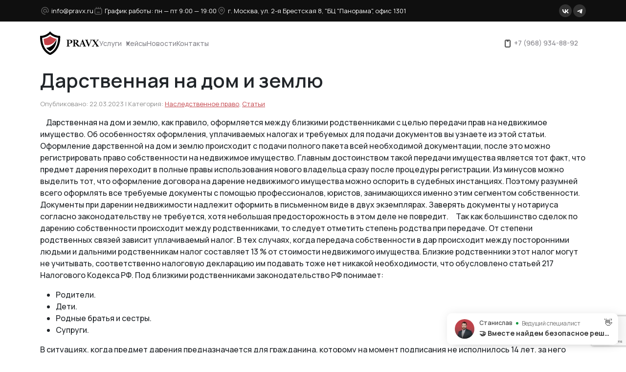

--- FILE ---
content_type: text/html; charset=UTF-8
request_url: https://pravx.ru/stati/nasledstvennoe-pravo/darstvennaya-na-dom-i-zemlyu-3/
body_size: 20894
content:
<!DOCTYPE html>
<html lang="ru">
<head>
    
		<!-- All in One SEO Pro 4.7.6 - aioseo.com -->
	<meta name="description" content="Дарственная на дом и землю, как правило, оформляется между близкими родственниками с целью передачи прав на недвижимое имущество. Об особенностях оформления, уплачиваемых налогах и требуемых для подачи документов вы узнаете из этой статьи. Оформление дарственной на дом и землю происходит с подачи полного пакета всей необходимой документации, после это можно регистрировать право" />
	<meta name="robots" content="max-image-preview:large" />
	<meta name="author" content="ktv"/>
	<link rel="canonical" href="https://pravx.ru/stati/nasledstvennoe-pravo/darstvennaya-na-dom-i-zemlyu-3/" />
	<meta name="generator" content="All in One SEO Pro (AIOSEO) 4.7.6" />
		<meta property="og:locale" content="ru_RU" />
		<meta property="og:site_name" content="Юридическая компания ООО Правовой Эксперт -" />
		<meta property="og:type" content="article" />
		<meta property="og:title" content="Дарственная на дом и землю" />
		<meta property="og:description" content="Дарственная на дом и землю, как правило, оформляется между близкими родственниками с целью передачи прав на недвижимое имущество. Об особенностях оформления, уплачиваемых налогах и требуемых для подачи документов вы узнаете из этой статьи. Оформление дарственной на дом и землю происходит с подачи полного пакета всей необходимой документации, после это можно регистрировать право" />
		<meta property="og:url" content="https://pravx.ru/stati/nasledstvennoe-pravo/darstvennaya-na-dom-i-zemlyu-3/" />
		<meta property="article:published_time" content="2023-03-22T10:11:22+00:00" />
		<meta property="article:modified_time" content="2023-03-22T10:11:22+00:00" />
		<meta name="twitter:card" content="summary_large_image" />
		<meta name="twitter:title" content="Дарственная на дом и землю" />
		<meta name="twitter:description" content="Дарственная на дом и землю, как правило, оформляется между близкими родственниками с целью передачи прав на недвижимое имущество. Об особенностях оформления, уплачиваемых налогах и требуемых для подачи документов вы узнаете из этой статьи. Оформление дарственной на дом и землю происходит с подачи полного пакета всей необходимой документации, после это можно регистрировать право" />
		<script type="application/ld+json" class="aioseo-schema">
			{"@context":"https:\/\/schema.org","@graph":[{"@type":"BlogPosting","@id":"https:\/\/pravx.ru\/stati\/nasledstvennoe-pravo\/darstvennaya-na-dom-i-zemlyu-3\/#blogposting","name":"\u0414\u0430\u0440\u0441\u0442\u0432\u0435\u043d\u043d\u0430\u044f \u043d\u0430 \u0434\u043e\u043c \u0438 \u0437\u0435\u043c\u043b\u044e","headline":"\u0414\u0430\u0440\u0441\u0442\u0432\u0435\u043d\u043d\u0430\u044f \u043d\u0430 \u0434\u043e\u043c \u0438 \u0437\u0435\u043c\u043b\u044e","author":{"@id":"https:\/\/pravx.ru\/author\/ktv\/#author"},"publisher":{"@id":"https:\/\/pravx.ru\/#organization"},"datePublished":"2023-03-22T10:11:22+03:00","dateModified":"2023-03-22T10:11:22+03:00","inLanguage":"ru-RU","mainEntityOfPage":{"@id":"https:\/\/pravx.ru\/stati\/nasledstvennoe-pravo\/darstvennaya-na-dom-i-zemlyu-3\/#webpage"},"isPartOf":{"@id":"https:\/\/pravx.ru\/stati\/nasledstvennoe-pravo\/darstvennaya-na-dom-i-zemlyu-3\/#webpage"},"articleSection":"\u041d\u0430\u0441\u043b\u0435\u0434\u0441\u0442\u0432\u0435\u043d\u043d\u043e\u0435 \u043f\u0440\u0430\u0432\u043e, \u0421\u0442\u0430\u0442\u044c\u0438"},{"@type":"BreadcrumbList","@id":"https:\/\/pravx.ru\/stati\/nasledstvennoe-pravo\/darstvennaya-na-dom-i-zemlyu-3\/#breadcrumblist","itemListElement":[{"@type":"ListItem","@id":"https:\/\/pravx.ru\/#listItem","position":1,"name":"Home","item":"https:\/\/pravx.ru\/","nextItem":{"@type":"ListItem","@id":"https:\/\/pravx.ru\/stati\/nasledstvennoe-pravo\/darstvennaya-na-dom-i-zemlyu-3\/#listItem","name":"\u0414\u0430\u0440\u0441\u0442\u0432\u0435\u043d\u043d\u0430\u044f \u043d\u0430 \u0434\u043e\u043c \u0438 \u0437\u0435\u043c\u043b\u044e"}},{"@type":"ListItem","@id":"https:\/\/pravx.ru\/stati\/nasledstvennoe-pravo\/darstvennaya-na-dom-i-zemlyu-3\/#listItem","position":2,"name":"\u0414\u0430\u0440\u0441\u0442\u0432\u0435\u043d\u043d\u0430\u044f \u043d\u0430 \u0434\u043e\u043c \u0438 \u0437\u0435\u043c\u043b\u044e","previousItem":{"@type":"ListItem","@id":"https:\/\/pravx.ru\/#listItem","name":"Home"}}]},{"@type":"Organization","@id":"https:\/\/pravx.ru\/#organization","name":"\u042e\u0440\u0438\u0434\u0438\u0447\u0435\u0441\u043a\u0430\u044f \u043a\u043e\u043c\u043f\u0430\u043d\u0438\u044f \u041e\u041e\u041e \u041f\u0440\u0430\u0432\u043e\u0432\u043e\u0439 \u042d\u043a\u0441\u043f\u0435\u0440\u0442","url":"https:\/\/pravx.ru\/","telephone":"+79689348892"},{"@type":"Person","@id":"https:\/\/pravx.ru\/author\/ktv\/#author","url":"https:\/\/pravx.ru\/author\/ktv\/","name":"ktv","image":{"@type":"ImageObject","@id":"https:\/\/pravx.ru\/stati\/nasledstvennoe-pravo\/darstvennaya-na-dom-i-zemlyu-3\/#authorImage","url":"https:\/\/secure.gravatar.com\/avatar\/5aae70dd82b8c51120dec8e01decc282036600f6c6d3129a5b0a62605f4b8f97?s=96&d=mm&r=g","width":96,"height":96,"caption":"ktv"}},{"@type":"WebPage","@id":"https:\/\/pravx.ru\/stati\/nasledstvennoe-pravo\/darstvennaya-na-dom-i-zemlyu-3\/#webpage","url":"https:\/\/pravx.ru\/stati\/nasledstvennoe-pravo\/darstvennaya-na-dom-i-zemlyu-3\/","name":"\u0414\u0430\u0440\u0441\u0442\u0432\u0435\u043d\u043d\u0430\u044f \u043d\u0430 \u0434\u043e\u043c \u0438 \u0437\u0435\u043c\u043b\u044e","description":"\u0414\u0430\u0440\u0441\u0442\u0432\u0435\u043d\u043d\u0430\u044f \u043d\u0430 \u0434\u043e\u043c \u0438 \u0437\u0435\u043c\u043b\u044e, \u043a\u0430\u043a \u043f\u0440\u0430\u0432\u0438\u043b\u043e, \u043e\u0444\u043e\u0440\u043c\u043b\u044f\u0435\u0442\u0441\u044f \u043c\u0435\u0436\u0434\u0443 \u0431\u043b\u0438\u0437\u043a\u0438\u043c\u0438 \u0440\u043e\u0434\u0441\u0442\u0432\u0435\u043d\u043d\u0438\u043a\u0430\u043c\u0438 \u0441 \u0446\u0435\u043b\u044c\u044e \u043f\u0435\u0440\u0435\u0434\u0430\u0447\u0438 \u043f\u0440\u0430\u0432 \u043d\u0430 \u043d\u0435\u0434\u0432\u0438\u0436\u0438\u043c\u043e\u0435 \u0438\u043c\u0443\u0449\u0435\u0441\u0442\u0432\u043e. \u041e\u0431 \u043e\u0441\u043e\u0431\u0435\u043d\u043d\u043e\u0441\u0442\u044f\u0445 \u043e\u0444\u043e\u0440\u043c\u043b\u0435\u043d\u0438\u044f, \u0443\u043f\u043b\u0430\u0447\u0438\u0432\u0430\u0435\u043c\u044b\u0445 \u043d\u0430\u043b\u043e\u0433\u0430\u0445 \u0438 \u0442\u0440\u0435\u0431\u0443\u0435\u043c\u044b\u0445 \u0434\u043b\u044f \u043f\u043e\u0434\u0430\u0447\u0438 \u0434\u043e\u043a\u0443\u043c\u0435\u043d\u0442\u043e\u0432 \u0432\u044b \u0443\u0437\u043d\u0430\u0435\u0442\u0435 \u0438\u0437 \u044d\u0442\u043e\u0439 \u0441\u0442\u0430\u0442\u044c\u0438. \u041e\u0444\u043e\u0440\u043c\u043b\u0435\u043d\u0438\u0435 \u0434\u0430\u0440\u0441\u0442\u0432\u0435\u043d\u043d\u043e\u0439 \u043d\u0430 \u0434\u043e\u043c \u0438 \u0437\u0435\u043c\u043b\u044e \u043f\u0440\u043e\u0438\u0441\u0445\u043e\u0434\u0438\u0442 \u0441 \u043f\u043e\u0434\u0430\u0447\u0438 \u043f\u043e\u043b\u043d\u043e\u0433\u043e \u043f\u0430\u043a\u0435\u0442\u0430 \u0432\u0441\u0435\u0439 \u043d\u0435\u043e\u0431\u0445\u043e\u0434\u0438\u043c\u043e\u0439 \u0434\u043e\u043a\u0443\u043c\u0435\u043d\u0442\u0430\u0446\u0438\u0438, \u043f\u043e\u0441\u043b\u0435 \u044d\u0442\u043e \u043c\u043e\u0436\u043d\u043e \u0440\u0435\u0433\u0438\u0441\u0442\u0440\u0438\u0440\u043e\u0432\u0430\u0442\u044c \u043f\u0440\u0430\u0432\u043e","inLanguage":"ru-RU","isPartOf":{"@id":"https:\/\/pravx.ru\/#website"},"breadcrumb":{"@id":"https:\/\/pravx.ru\/stati\/nasledstvennoe-pravo\/darstvennaya-na-dom-i-zemlyu-3\/#breadcrumblist"},"author":{"@id":"https:\/\/pravx.ru\/author\/ktv\/#author"},"creator":{"@id":"https:\/\/pravx.ru\/author\/ktv\/#author"},"datePublished":"2023-03-22T10:11:22+03:00","dateModified":"2023-03-22T10:11:22+03:00"},{"@type":"WebSite","@id":"https:\/\/pravx.ru\/#website","url":"https:\/\/pravx.ru\/","name":"\u042e\u0440\u0438\u0434\u0438\u0447\u0435\u0441\u043a\u0430\u044f \u043a\u043e\u043c\u043f\u0430\u043d\u0438\u044f \u041e\u041e\u041e \u041f\u0440\u0430\u0432\u043e\u0432\u043e\u0439 \u042d\u043a\u0441\u043f\u0435\u0440\u0442","inLanguage":"ru-RU","publisher":{"@id":"https:\/\/pravx.ru\/#organization"}}]}
		</script>
		<!-- All in One SEO Pro -->

<link rel="alternate" type="application/rss+xml" title="Юридическая компания ООО Правовой Эксперт &raquo; Лента комментариев к &laquo;Дарственная на дом и землю&raquo;" href="https://pravx.ru/stati/nasledstvennoe-pravo/darstvennaya-na-dom-i-zemlyu-3/feed/" />
<link rel="alternate" title="oEmbed (JSON)" type="application/json+oembed" href="https://pravx.ru/wp-json/oembed/1.0/embed?url=https%3A%2F%2Fpravx.ru%2Fstati%2Fnasledstvennoe-pravo%2Fdarstvennaya-na-dom-i-zemlyu-3%2F" />
<style id='wp-img-auto-sizes-contain-inline-css' type='text/css'>
img:is([sizes=auto i],[sizes^="auto," i]){contain-intrinsic-size:3000px 1500px}
/*# sourceURL=wp-img-auto-sizes-contain-inline-css */
</style>
<style id='wp-emoji-styles-inline-css' type='text/css'>

	img.wp-smiley, img.emoji {
		display: inline !important;
		border: none !important;
		box-shadow: none !important;
		height: 1em !important;
		width: 1em !important;
		margin: 0 0.07em !important;
		vertical-align: -0.1em !important;
		background: none !important;
		padding: 0 !important;
	}
/*# sourceURL=wp-emoji-styles-inline-css */
</style>
<style id='wp-block-library-inline-css' type='text/css'>
:root{--wp-block-synced-color:#7a00df;--wp-block-synced-color--rgb:122,0,223;--wp-bound-block-color:var(--wp-block-synced-color);--wp-editor-canvas-background:#ddd;--wp-admin-theme-color:#007cba;--wp-admin-theme-color--rgb:0,124,186;--wp-admin-theme-color-darker-10:#006ba1;--wp-admin-theme-color-darker-10--rgb:0,107,160.5;--wp-admin-theme-color-darker-20:#005a87;--wp-admin-theme-color-darker-20--rgb:0,90,135;--wp-admin-border-width-focus:2px}@media (min-resolution:192dpi){:root{--wp-admin-border-width-focus:1.5px}}.wp-element-button{cursor:pointer}:root .has-very-light-gray-background-color{background-color:#eee}:root .has-very-dark-gray-background-color{background-color:#313131}:root .has-very-light-gray-color{color:#eee}:root .has-very-dark-gray-color{color:#313131}:root .has-vivid-green-cyan-to-vivid-cyan-blue-gradient-background{background:linear-gradient(135deg,#00d084,#0693e3)}:root .has-purple-crush-gradient-background{background:linear-gradient(135deg,#34e2e4,#4721fb 50%,#ab1dfe)}:root .has-hazy-dawn-gradient-background{background:linear-gradient(135deg,#faaca8,#dad0ec)}:root .has-subdued-olive-gradient-background{background:linear-gradient(135deg,#fafae1,#67a671)}:root .has-atomic-cream-gradient-background{background:linear-gradient(135deg,#fdd79a,#004a59)}:root .has-nightshade-gradient-background{background:linear-gradient(135deg,#330968,#31cdcf)}:root .has-midnight-gradient-background{background:linear-gradient(135deg,#020381,#2874fc)}:root{--wp--preset--font-size--normal:16px;--wp--preset--font-size--huge:42px}.has-regular-font-size{font-size:1em}.has-larger-font-size{font-size:2.625em}.has-normal-font-size{font-size:var(--wp--preset--font-size--normal)}.has-huge-font-size{font-size:var(--wp--preset--font-size--huge)}.has-text-align-center{text-align:center}.has-text-align-left{text-align:left}.has-text-align-right{text-align:right}.has-fit-text{white-space:nowrap!important}#end-resizable-editor-section{display:none}.aligncenter{clear:both}.items-justified-left{justify-content:flex-start}.items-justified-center{justify-content:center}.items-justified-right{justify-content:flex-end}.items-justified-space-between{justify-content:space-between}.screen-reader-text{border:0;clip-path:inset(50%);height:1px;margin:-1px;overflow:hidden;padding:0;position:absolute;width:1px;word-wrap:normal!important}.screen-reader-text:focus{background-color:#ddd;clip-path:none;color:#444;display:block;font-size:1em;height:auto;left:5px;line-height:normal;padding:15px 23px 14px;text-decoration:none;top:5px;width:auto;z-index:100000}html :where(.has-border-color){border-style:solid}html :where([style*=border-top-color]){border-top-style:solid}html :where([style*=border-right-color]){border-right-style:solid}html :where([style*=border-bottom-color]){border-bottom-style:solid}html :where([style*=border-left-color]){border-left-style:solid}html :where([style*=border-width]){border-style:solid}html :where([style*=border-top-width]){border-top-style:solid}html :where([style*=border-right-width]){border-right-style:solid}html :where([style*=border-bottom-width]){border-bottom-style:solid}html :where([style*=border-left-width]){border-left-style:solid}html :where(img[class*=wp-image-]){height:auto;max-width:100%}:where(figure){margin:0 0 1em}html :where(.is-position-sticky){--wp-admin--admin-bar--position-offset:var(--wp-admin--admin-bar--height,0px)}@media screen and (max-width:600px){html :where(.is-position-sticky){--wp-admin--admin-bar--position-offset:0px}}

/*# sourceURL=wp-block-library-inline-css */
</style><style id='global-styles-inline-css' type='text/css'>
:root{--wp--preset--aspect-ratio--square: 1;--wp--preset--aspect-ratio--4-3: 4/3;--wp--preset--aspect-ratio--3-4: 3/4;--wp--preset--aspect-ratio--3-2: 3/2;--wp--preset--aspect-ratio--2-3: 2/3;--wp--preset--aspect-ratio--16-9: 16/9;--wp--preset--aspect-ratio--9-16: 9/16;--wp--preset--color--black: #000000;--wp--preset--color--cyan-bluish-gray: #abb8c3;--wp--preset--color--white: #ffffff;--wp--preset--color--pale-pink: #f78da7;--wp--preset--color--vivid-red: #cf2e2e;--wp--preset--color--luminous-vivid-orange: #ff6900;--wp--preset--color--luminous-vivid-amber: #fcb900;--wp--preset--color--light-green-cyan: #7bdcb5;--wp--preset--color--vivid-green-cyan: #00d084;--wp--preset--color--pale-cyan-blue: #8ed1fc;--wp--preset--color--vivid-cyan-blue: #0693e3;--wp--preset--color--vivid-purple: #9b51e0;--wp--preset--gradient--vivid-cyan-blue-to-vivid-purple: linear-gradient(135deg,rgb(6,147,227) 0%,rgb(155,81,224) 100%);--wp--preset--gradient--light-green-cyan-to-vivid-green-cyan: linear-gradient(135deg,rgb(122,220,180) 0%,rgb(0,208,130) 100%);--wp--preset--gradient--luminous-vivid-amber-to-luminous-vivid-orange: linear-gradient(135deg,rgb(252,185,0) 0%,rgb(255,105,0) 100%);--wp--preset--gradient--luminous-vivid-orange-to-vivid-red: linear-gradient(135deg,rgb(255,105,0) 0%,rgb(207,46,46) 100%);--wp--preset--gradient--very-light-gray-to-cyan-bluish-gray: linear-gradient(135deg,rgb(238,238,238) 0%,rgb(169,184,195) 100%);--wp--preset--gradient--cool-to-warm-spectrum: linear-gradient(135deg,rgb(74,234,220) 0%,rgb(151,120,209) 20%,rgb(207,42,186) 40%,rgb(238,44,130) 60%,rgb(251,105,98) 80%,rgb(254,248,76) 100%);--wp--preset--gradient--blush-light-purple: linear-gradient(135deg,rgb(255,206,236) 0%,rgb(152,150,240) 100%);--wp--preset--gradient--blush-bordeaux: linear-gradient(135deg,rgb(254,205,165) 0%,rgb(254,45,45) 50%,rgb(107,0,62) 100%);--wp--preset--gradient--luminous-dusk: linear-gradient(135deg,rgb(255,203,112) 0%,rgb(199,81,192) 50%,rgb(65,88,208) 100%);--wp--preset--gradient--pale-ocean: linear-gradient(135deg,rgb(255,245,203) 0%,rgb(182,227,212) 50%,rgb(51,167,181) 100%);--wp--preset--gradient--electric-grass: linear-gradient(135deg,rgb(202,248,128) 0%,rgb(113,206,126) 100%);--wp--preset--gradient--midnight: linear-gradient(135deg,rgb(2,3,129) 0%,rgb(40,116,252) 100%);--wp--preset--font-size--small: 13px;--wp--preset--font-size--medium: 20px;--wp--preset--font-size--large: 36px;--wp--preset--font-size--x-large: 42px;--wp--preset--spacing--20: 0.44rem;--wp--preset--spacing--30: 0.67rem;--wp--preset--spacing--40: 1rem;--wp--preset--spacing--50: 1.5rem;--wp--preset--spacing--60: 2.25rem;--wp--preset--spacing--70: 3.38rem;--wp--preset--spacing--80: 5.06rem;--wp--preset--shadow--natural: 6px 6px 9px rgba(0, 0, 0, 0.2);--wp--preset--shadow--deep: 12px 12px 50px rgba(0, 0, 0, 0.4);--wp--preset--shadow--sharp: 6px 6px 0px rgba(0, 0, 0, 0.2);--wp--preset--shadow--outlined: 6px 6px 0px -3px rgb(255, 255, 255), 6px 6px rgb(0, 0, 0);--wp--preset--shadow--crisp: 6px 6px 0px rgb(0, 0, 0);}:where(.is-layout-flex){gap: 0.5em;}:where(.is-layout-grid){gap: 0.5em;}body .is-layout-flex{display: flex;}.is-layout-flex{flex-wrap: wrap;align-items: center;}.is-layout-flex > :is(*, div){margin: 0;}body .is-layout-grid{display: grid;}.is-layout-grid > :is(*, div){margin: 0;}:where(.wp-block-columns.is-layout-flex){gap: 2em;}:where(.wp-block-columns.is-layout-grid){gap: 2em;}:where(.wp-block-post-template.is-layout-flex){gap: 1.25em;}:where(.wp-block-post-template.is-layout-grid){gap: 1.25em;}.has-black-color{color: var(--wp--preset--color--black) !important;}.has-cyan-bluish-gray-color{color: var(--wp--preset--color--cyan-bluish-gray) !important;}.has-white-color{color: var(--wp--preset--color--white) !important;}.has-pale-pink-color{color: var(--wp--preset--color--pale-pink) !important;}.has-vivid-red-color{color: var(--wp--preset--color--vivid-red) !important;}.has-luminous-vivid-orange-color{color: var(--wp--preset--color--luminous-vivid-orange) !important;}.has-luminous-vivid-amber-color{color: var(--wp--preset--color--luminous-vivid-amber) !important;}.has-light-green-cyan-color{color: var(--wp--preset--color--light-green-cyan) !important;}.has-vivid-green-cyan-color{color: var(--wp--preset--color--vivid-green-cyan) !important;}.has-pale-cyan-blue-color{color: var(--wp--preset--color--pale-cyan-blue) !important;}.has-vivid-cyan-blue-color{color: var(--wp--preset--color--vivid-cyan-blue) !important;}.has-vivid-purple-color{color: var(--wp--preset--color--vivid-purple) !important;}.has-black-background-color{background-color: var(--wp--preset--color--black) !important;}.has-cyan-bluish-gray-background-color{background-color: var(--wp--preset--color--cyan-bluish-gray) !important;}.has-white-background-color{background-color: var(--wp--preset--color--white) !important;}.has-pale-pink-background-color{background-color: var(--wp--preset--color--pale-pink) !important;}.has-vivid-red-background-color{background-color: var(--wp--preset--color--vivid-red) !important;}.has-luminous-vivid-orange-background-color{background-color: var(--wp--preset--color--luminous-vivid-orange) !important;}.has-luminous-vivid-amber-background-color{background-color: var(--wp--preset--color--luminous-vivid-amber) !important;}.has-light-green-cyan-background-color{background-color: var(--wp--preset--color--light-green-cyan) !important;}.has-vivid-green-cyan-background-color{background-color: var(--wp--preset--color--vivid-green-cyan) !important;}.has-pale-cyan-blue-background-color{background-color: var(--wp--preset--color--pale-cyan-blue) !important;}.has-vivid-cyan-blue-background-color{background-color: var(--wp--preset--color--vivid-cyan-blue) !important;}.has-vivid-purple-background-color{background-color: var(--wp--preset--color--vivid-purple) !important;}.has-black-border-color{border-color: var(--wp--preset--color--black) !important;}.has-cyan-bluish-gray-border-color{border-color: var(--wp--preset--color--cyan-bluish-gray) !important;}.has-white-border-color{border-color: var(--wp--preset--color--white) !important;}.has-pale-pink-border-color{border-color: var(--wp--preset--color--pale-pink) !important;}.has-vivid-red-border-color{border-color: var(--wp--preset--color--vivid-red) !important;}.has-luminous-vivid-orange-border-color{border-color: var(--wp--preset--color--luminous-vivid-orange) !important;}.has-luminous-vivid-amber-border-color{border-color: var(--wp--preset--color--luminous-vivid-amber) !important;}.has-light-green-cyan-border-color{border-color: var(--wp--preset--color--light-green-cyan) !important;}.has-vivid-green-cyan-border-color{border-color: var(--wp--preset--color--vivid-green-cyan) !important;}.has-pale-cyan-blue-border-color{border-color: var(--wp--preset--color--pale-cyan-blue) !important;}.has-vivid-cyan-blue-border-color{border-color: var(--wp--preset--color--vivid-cyan-blue) !important;}.has-vivid-purple-border-color{border-color: var(--wp--preset--color--vivid-purple) !important;}.has-vivid-cyan-blue-to-vivid-purple-gradient-background{background: var(--wp--preset--gradient--vivid-cyan-blue-to-vivid-purple) !important;}.has-light-green-cyan-to-vivid-green-cyan-gradient-background{background: var(--wp--preset--gradient--light-green-cyan-to-vivid-green-cyan) !important;}.has-luminous-vivid-amber-to-luminous-vivid-orange-gradient-background{background: var(--wp--preset--gradient--luminous-vivid-amber-to-luminous-vivid-orange) !important;}.has-luminous-vivid-orange-to-vivid-red-gradient-background{background: var(--wp--preset--gradient--luminous-vivid-orange-to-vivid-red) !important;}.has-very-light-gray-to-cyan-bluish-gray-gradient-background{background: var(--wp--preset--gradient--very-light-gray-to-cyan-bluish-gray) !important;}.has-cool-to-warm-spectrum-gradient-background{background: var(--wp--preset--gradient--cool-to-warm-spectrum) !important;}.has-blush-light-purple-gradient-background{background: var(--wp--preset--gradient--blush-light-purple) !important;}.has-blush-bordeaux-gradient-background{background: var(--wp--preset--gradient--blush-bordeaux) !important;}.has-luminous-dusk-gradient-background{background: var(--wp--preset--gradient--luminous-dusk) !important;}.has-pale-ocean-gradient-background{background: var(--wp--preset--gradient--pale-ocean) !important;}.has-electric-grass-gradient-background{background: var(--wp--preset--gradient--electric-grass) !important;}.has-midnight-gradient-background{background: var(--wp--preset--gradient--midnight) !important;}.has-small-font-size{font-size: var(--wp--preset--font-size--small) !important;}.has-medium-font-size{font-size: var(--wp--preset--font-size--medium) !important;}.has-large-font-size{font-size: var(--wp--preset--font-size--large) !important;}.has-x-large-font-size{font-size: var(--wp--preset--font-size--x-large) !important;}
/*# sourceURL=global-styles-inline-css */
</style>

<style id='classic-theme-styles-inline-css' type='text/css'>
/*! This file is auto-generated */
.wp-block-button__link{color:#fff;background-color:#32373c;border-radius:9999px;box-shadow:none;text-decoration:none;padding:calc(.667em + 2px) calc(1.333em + 2px);font-size:1.125em}.wp-block-file__button{background:#32373c;color:#fff;text-decoration:none}
/*# sourceURL=/wp-includes/css/classic-themes.min.css */
</style>
<link rel='stylesheet' id='contact-form-7-css' href='https://pravx.ru/wp-content/plugins/contact-form-7/includes/css/styles.css?ver=6.0.3' type='text/css' media='all' />
<link rel='stylesheet' id='template-icons-css' href='https://pravx.ru/wp-content/themes/pravx_27-06/frontend/assets/fonts/icons/style.css?ver=6.9' type='text/css' media='all' />
<link rel='stylesheet' id='fancybox-css-css' href='https://pravx.ru/wp-content/themes/pravx_27-06/frontend/assets/libs/fancybox/fancybox.min.css?ver=6.9' type='text/css' media='all' />
<link rel='stylesheet' id='bootstrap-css-css' href='https://pravx.ru/wp-content/themes/pravx_27-06/frontend/assets/libs/bootstrap/css/bootstrap.min.css?ver=6.9' type='text/css' media='all' />
<link rel='stylesheet' id='swiper-css-css' href='https://pravx.ru/wp-content/themes/pravx_27-06/frontend/assets/libs/swiper/css/swiper-bundle.min.css?ver=6.9' type='text/css' media='all' />
<link rel='stylesheet' id='main-styles-css' href='https://pravx.ru/wp-content/themes/pravx_27-06/style.css?ver=6.9' type='text/css' media='all' />
<link rel='stylesheet' id='main-media-styles-css' href='https://pravx.ru/wp-content/themes/pravx_27-06/media.css?v=999&#038;ver=6.9' type='text/css' media='all' />
<link rel='stylesheet' id='wpdreams-asl-basic-css' href='https://pravx.ru/wp-content/plugins/ajax-search-lite/css/style.basic.css?ver=4.12.4' type='text/css' media='all' />
<link rel='stylesheet' id='wpdreams-asl-instance-css' href='https://pravx.ru/wp-content/plugins/ajax-search-lite/css/style-curvy-black.css?ver=4.12.4' type='text/css' media='all' />
<script type="text/javascript" src="https://pravx.ru/wp-includes/js/jquery/jquery.min.js?ver=3.7.1" id="jquery-core-js"></script>
<script type="text/javascript" src="https://pravx.ru/wp-includes/js/jquery/jquery-migrate.min.js?ver=3.4.1" id="jquery-migrate-js"></script>
<script type="text/javascript" src="https://pravx.ru/wp-content/themes/pravx_27-06/frontend/assets/libs/bootstrap/js/bootstrap.min.js?ver=6.9" id="bootstrap-js-js"></script>
<script type="text/javascript" src="https://pravx.ru/wp-content/themes/pravx_27-06/frontend/assets/libs/swiper/js/swiper-bundle.min.js?ver=6.9" id="swiper-js-js"></script>
<script type="text/javascript" src="https://pravx.ru/wp-content/themes/pravx_27-06/frontend/assets/libs/fancybox/fancybox.umd.js?ver=6.9" id="fancybox-js-js"></script>
<script type="text/javascript" src="https://pravx.ru/wp-content/themes/pravx_27-06/frontend/assets/js/scripts.js?ver=6.9" id="scripts-js-js"></script>
<script type="text/javascript" src="https://pravx.ru/wp-content/themes/pravx_27-06/frontend/assets/js/jquery.maskedinput.js?ver=6.9" id="maskedinput-js"></script>
<link rel="https://api.w.org/" href="https://pravx.ru/wp-json/" /><link rel="alternate" title="JSON" type="application/json" href="https://pravx.ru/wp-json/wp/v2/posts/1222" /><link rel="EditURI" type="application/rsd+xml" title="RSD" href="https://pravx.ru/xmlrpc.php?rsd" />
<meta name="generator" content="WordPress 6.9" />
<link rel='shortlink' href='https://pravx.ru/?p=1222' />
				<link rel="preconnect" href="https://fonts.gstatic.com" crossorigin />
				<link rel="preload" as="style" href="//fonts.googleapis.com/css?family=Open+Sans&display=swap" />
				<link rel="stylesheet" href="//fonts.googleapis.com/css?family=Open+Sans&display=swap" media="all" />
							            <style>
				            
					div[id*='ajaxsearchlitesettings'].searchsettings .asl_option_inner label {
						font-size: 0px !important;
						color: rgba(0, 0, 0, 0);
					}
					div[id*='ajaxsearchlitesettings'].searchsettings .asl_option_inner label:after {
						font-size: 11px !important;
						position: absolute;
						top: 0;
						left: 0;
						z-index: 1;
					}
					.asl_w_container {
						width: 100%;
						margin: 0px 0px 0px 0px;
						min-width: 200px;
					}
					div[id*='ajaxsearchlite'].asl_m {
						width: 100%;
					}
					div[id*='ajaxsearchliteres'].wpdreams_asl_results div.resdrg span.highlighted {
						font-weight: bold;
						color: rgb(234, 112, 108);
						background-color: rgba(238, 238, 238, 1);
					}
					div[id*='ajaxsearchliteres'].wpdreams_asl_results .results img.asl_image {
						width: 70px;
						height: 70px;
						object-fit: cover;
					}
					div.asl_r .results {
						max-height: none;
					}
				
						div.asl_r.asl_w.vertical .results .item::after {
							display: block;
							position: absolute;
							bottom: 0;
							content: '';
							height: 1px;
							width: 100%;
							background: #D8D8D8;
						}
						div.asl_r.asl_w.vertical .results .item.asl_last_item::after {
							display: none;
						}
								            </style>
			                <meta name="keywords" content="Юридические консультации, юридическое сопровождение бизнеса, снижение налогов, снижение кадастровой стоимости">
    <meta charset="UTF-8">
    <meta name="viewport" content="width=device-width, initial-scale=1, user-scale=1, user-scalable=no, shrink-to-fit=no">
    <link rel="preconnect" href="https://fonts.googleapis.com">
    <link rel="preconnect" href="https://fonts.gstatic.com" crossorigin>
    <link href="https://fonts.googleapis.com/css2?family=Manrope:wght@200..800&display=swap" rel="stylesheet">
    <link rel="icon" href="/favicon.png" type="image/x-icon" />
    <script src="//api-maps.yandex.ru/2.1/?apikey=0f21382d-7fa4-4c06-8f45-1d3591dbcff4&lang=ru_RU"></script>
    <script type="text/javascript">window._ab_id_=155473</script>
    <script src="https://cdn.botfaqtor.ru/one.js"></script>
    <!--    <script>-->
<!--        (function(w,d,u){-->
<!--            var s=d.createElement('script');s.async=true;s.src=u+'?'+(Date.now()/60000|0);-->
<!--            var h=d.getElementsByTagName('script')[0];h.parentNode.insertBefore(s,h);-->
<!--        })(window,document,'https://cdn-ru.bitrix24.ru/b31084886/crm/site_button/loader_3_r8xhlk.js');-->
<!--    </script>-->
    <!-- Marquiz script start -->
<script>
(function(w, d, s, o){
  var j = d.createElement(s); j.async = true; j.src = '//script.marquiz.ru/v2.js';j.onload = function() {
    if (document.readyState !== 'loading') Marquiz.init(o);
    else document.addEventListener("DOMContentLoaded", function() {
      Marquiz.init(o);
    });
  };
  d.head.insertBefore(j, d.head.firstElementChild);
})(window, document, 'script', {
    host: '//quiz.marquiz.ru',
    region: 'ru',
    id: '6756d9f10fe1210026584d9d',
    autoOpen: false,
    autoOpenFreq: 'once',
    openOnExit: false,
    disableOnMobile: false
  }
);
</script>
<!-- Marquiz script end -->
</head>

<body class="wp-singular post-template-default single single-post postid-1222 single-format-standard wp-theme-pravx_27-06">
    
<div id="header" class="header">
    <!--    <div id="header" class="header --><!--">-->

    <div class="header-top">
    <div class="header-top-container container">
        <div class="header-top-row">
            <div class="header-info">
                                    <div class="header-info-item">
                        <div class="header-info-icon">
                            <img src="https://pravx.ru/wp-content/themes/pravx_27-06/frontend/assets/img/header-email.png" alt="" class="header-info-icon-src">
                        </div>
                        <span><a href="mailto:" class="header-info-link">info@pravx.ru</a></span>
                    </div>
                                                    <div class="header-info-item">
                        <div class="header-info-icon">
                            <img src="https://pravx.ru/wp-content/themes/pravx_27-06/frontend/assets/img/header-calendar.png" alt="" class="header-info-icon-src">
                        </div>
                        <span>График работы: пн — пт 9:00 — 19:00</span>
                    </div>
                                                    <div class="header-info-item">
                        <div class="header-info-icon">
                            <img src="https://pravx.ru/wp-content/themes/pravx_27-06/frontend/assets/img/header-pin.png" alt="" class="header-info-icon-src">
                        </div>
                        <span>г. Москва, ул. 2-я Брестская 8, "БЦ "Панорама", офис 1301</span>
                    </div>
                            </div>
            <div class="header-social">
                                    <a href="https://vk.com/prav_expert" target="_blank" class="header-social-item">
                        <i class="i-vk"></i>
                    </a>
                                                    <a href="https://t.me/pravxru" target="_blank" class="header-social-item">
                        <i class="i-telegram"></i>
                    </a>
                            </div>
        </div>
    </div>
</div>
    <div class="header-main">
        <div class="container">
            <div class="header-main-row">
                <div class="header-main-left">
                    <a href="/" class="header-main-logo">
                        <img src="https://pravx.ru/wp-content/themes/pravx_27-06/frontend/assets/img/icons/logonewpravx.svg" alt="">
                    </a>

                    <ul class="header-nav">
                        <li class="header-nav-item has-item">
                            <a href="javascript:void(0)" id="open_services" class="header-nav-link">Услуги</a>
                        </li>
<!--                        <li class="header-nav-item">-->
<!--                            <a href="/#about" class="header-nav-link">О компании</a>-->
<!--                        </li>-->
                        <li class="header-nav-item">
                            <a href="#cases" class="header-nav-link">Кейсы</a>
                        </li>
                        <li class="header-nav-item">
                            <a href="/news/" class="header-nav-link">Новости</a>
                        </li>
                        <li class="header-nav-item">
                            <a href="#contacts" class="header-nav-link">Контакты</a>
                        </li>
                    </ul>
                </div>

                <div class="header-main-right">
                                            <div class="header-main-item me-3">
                            <img src="https://pravx.ru/wp-content/themes/pravx_27-06/frontend/assets/img/header-tel.png" alt="" class="header-info-icon-src">
                            <a href="tel:+79689348892" class="header-main-link">+7 (968) 934-88-92</a>
                        </div>
                    
<!--                    <div class="d-none d-lg-block">-->
<!--                        <a href="/#consult" id="ask" class="button close-menu">-->
<!--                            Задать вопрос-->
<!--                        </a>-->
<!--                    </div>-->
                        <button id="burger_button" class="button button-circle burger-trigger d-lg-none burger-fix">
                            <span class="burger-icon">
                                <span class="burger-icon-line"></span>
                                <span class="burger-icon-line"></span>
                            </span>
                        </button>
                    <!-- <div class="d-xs-block d-sm-block d-md-block d-lg-none">

                    </div> -->
                </div>
            </div>
        </div>
    </div>

    <div class="burger-menu">
        <div class="burger-menu-wrap">
            <div class="burger-menu-nav">

                <div class="burger-menu-item">
                    <a href="#services" class="burger-menu-link">Услуги</a>
                </div>
                <div class="burger-menu-item">
                    <a href="#cases" class="burger-menu-link">Кейсы</a>
                </div>
                <div class="burger-menu-item">
                    <a href="#partners" class="burger-menu-link">Партнеры</a>
                </div>
                <div class="burger-menu-item">
                    <a href="#news" class="burger-menu-link">Новости</a>
                </div>
                <div class="burger-menu-item">
                    <a href="#contacts" class="burger-menu-link">Контакты</a>
                </div>
            </div>

            <a href="#consult" class="button button-lg burger-menu-link" style="font-size: 14px !important;">Задать вопрос</a>
        </div>
    </div>

    <div class="services-menu">
        <div class="services-close">
            <div class="container text-right">
                <button id="burger_button" class="button button-circle burger-trigger">
                    <span class="burger-icon">
                        <span class="burger-icon-line"></span>
                        <span class="burger-icon-line"></span>
                    </span>
                </button>
            </div>
        </div>

        <div class="container">
            <div class="services-scroll">
                <div class="services-row row">

                    <div class="col-6">


                        


                                <div class="service-item">
                                    <div class="service-item-count">01</div>
                                    <div class="service-item-body">
                                        <div class="service-item-title">Помощь в выборе системы налогообложения</div>
                                        <div class="service-item-button">
                                            <a href="https://pravx.ru/services/pomoshh-v-vybore-sistemy-nalogooblozheniya/" class="button button-circle button-dark close-services">
                                                <i class="button-icon i-arrow-short-next"></i>
                                            </a>
                                        </div>
                                    </div>
                                </div>

                            


                                <div class="service-item">
                                    <div class="service-item-count">02</div>
                                    <div class="service-item-body">
                                        <div class="service-item-title">Сопровождение Вас на комиссии в налоговый орган</div>
                                        <div class="service-item-button">
                                            <a href="https://pravx.ru/services/soprovozhdenie-vas-na-komissii-v-nalogovyj-organ/" class="button button-circle button-dark close-services">
                                                <i class="button-icon i-arrow-short-next"></i>
                                            </a>
                                        </div>
                                    </div>
                                </div>

                            


                                <div class="service-item">
                                    <div class="service-item-count">03</div>
                                    <div class="service-item-body">
                                        <div class="service-item-title">Анализ бизнеса на предмет выявления налоговых рисков структуры групп компаний</div>
                                        <div class="service-item-button">
                                            <a href="https://pravx.ru/services/analiz-biznesa-na-predmet-vyyavleniya-nalogovyh-riskov-struktury-grupp-kompanij/" class="button button-circle button-dark close-services">
                                                <i class="button-icon i-arrow-short-next"></i>
                                            </a>
                                        </div>
                                    </div>
                                </div>

                            


                                <div class="service-item">
                                    <div class="service-item-count">04</div>
                                    <div class="service-item-body">
                                        <div class="service-item-title">Сопровождение налоговых проверок</div>
                                        <div class="service-item-button">
                                            <a href="https://pravx.ru/services/soprovozhdenie-kameralnyh-vyezdnyh-proverok/" class="button button-circle button-dark close-services">
                                                <i class="button-icon i-arrow-short-next"></i>
                                            </a>
                                        </div>
                                    </div>
                                </div>

                            


                                <div class="service-item">
                                    <div class="service-item-count">05</div>
                                    <div class="service-item-body">
                                        <div class="service-item-title">Налоговое планирование и оптимизация налогов</div>
                                        <div class="service-item-button">
                                            <a href="https://pravx.ru/services/optimizacziya-vashih-nalogovyh-obyazatelstv/" class="button button-circle button-dark close-services">
                                                <i class="button-icon i-arrow-short-next"></i>
                                            </a>
                                        </div>
                                    </div>
                                </div>

                            



                    </div>



                    <div class="col-6">


                        


                                <div class="service-item">
                                    <div class="service-item-count">06</div>
                                    <div class="service-item-body">
                                        <div class="service-item-title">Профилактика налоговых рисков</div>
                                        <div class="service-item-button">
                                            <a href="https://pravx.ru/services/konsultacziya-razryvov-v-hode-knp-ask-nds/" class="button button-circle button-dark close-services">
                                                <i class="button-icon i-arrow-short-next"></i>
                                            </a>
                                        </div>
                                    </div>
                                </div>

                            


                                <div class="service-item">
                                    <div class="service-item-count">07</div>
                                    <div class="service-item-body">
                                        <div class="service-item-title">Оспаривание выводов налогового органа по проверкам</div>
                                        <div class="service-item-button">
                                            <a href="https://pravx.ru/services/osparivanie-vyvodov-nalogovogo-organa-po-proverkam/" class="button button-circle button-dark close-services">
                                                <i class="button-icon i-arrow-short-next"></i>
                                            </a>
                                        </div>
                                    </div>
                                </div>

                            


                                <div class="service-item">
                                    <div class="service-item-count">08</div>
                                    <div class="service-item-body">
                                        <div class="service-item-title">Анализ применения налоговых льгот и пониженных налоговых ставок</div>
                                        <div class="service-item-button">
                                            <a href="https://pravx.ru/services/analiz-primeneniya-nalogovyh-lgot-i-ponizhennyh-nalogovyh-stavok/" class="button button-circle button-dark close-services">
                                                <i class="button-icon i-arrow-short-next"></i>
                                            </a>
                                        </div>
                                    </div>
                                </div>

                            


                                <div class="service-item">
                                    <div class="service-item-count">09</div>
                                    <div class="service-item-body">
                                        <div class="service-item-title">Оспаривание результатов налоговых проверок</div>
                                        <div class="service-item-button">
                                            <a href="https://pravx.ru/services/podgotovka-raznoglasij-i-zhalob-v-ifns-ufns/" class="button button-circle button-dark close-services">
                                                <i class="button-icon i-arrow-short-next"></i>
                                            </a>
                                        </div>
                                    </div>
                                </div>

                            


                                <div class="service-item">
                                    <div class="service-item-count">10</div>
                                    <div class="service-item-body">
                                        <div class="service-item-title">Предлагаем минимизировать риски и обезопасить Ваш бизнес в рамках законодательства</div>
                                        <div class="service-item-button">
                                            <a href="https://pravx.ru/services/predlagaem-minimizirovat-riski-i-obezopasit-vash-biznes-v-ramkah-zakonodatelstva/" class="button button-circle button-dark close-services">
                                                <i class="button-icon i-arrow-short-next"></i>
                                            </a>
                                        </div>
                                    </div>
                                </div>

                            



                    </div>

                </div>
            </div>
        </div>
    </div>

    <div class="overlay"></div>
</div>
<div class="page-container">
    <div class="container">
        <h2 class="section-title">
            Дарственная на дом и землю        </h2>

        <div class="post-date pb-3">
            Опубликовано: 22.03.2023 | Категория: <a href="https://pravx.ru/stati/nasledstvennoe-pravo/" rel="category tag">Наследственное право</a>, <a href="https://pravx.ru/stati/" rel="category tag">Статьи</a>        </div>

                        <div class="post-content">
            <p>     Дарственная на дом и землю, как правило, оформляется между близкими родственниками с целью передачи прав на недвижимое имущество. Об особенностях оформления, уплачиваемых налогах и требуемых для подачи документов вы узнаете из этой статьи.   Оформление дарственной на дом и землю происходит с подачи полного пакета всей необходимой документации, после это можно регистрировать право собственности на недвижимое имущество. Главным достоинством такой передачи имущества является тот факт, что предмет дарения переходит в полные правы использования нового владельца сразу после процедуры регистрации. Из минусов можно выделить тот, что оформление договора на дарение недвижимого имущества можно оспорить в судебных инстанциях. Поэтому разумней всего оформлять все требуемые документы с помощью профессионалов, юристов, занимающихся именно этим сегментом собственности.   Документы при дарении недвижимости надлежит оформить в письменном виде в двух экземплярах. Заверять документы у нотариуса согласно законодательству не требуется, хотя небольшая предосторожность в этом деле не повредит.     Так как большинство сделок по дарению собственности происходит между родственниками, то следует отметить степень родства при передаче. От степени родственных связей зависит уплачиваемый налог. В тех случаях, когда передача собственности в дар происходит между посторонними людьми и дальними родственникам налог составляет 13 % от стоимости недвижимого имущества. Близкие родственники этот налог могут не учитывать, соответственно налоговую декларацию им подавать тоже нет никакой необходимости, что обусловлено статьей 217 Налогового Кодекса РФ. Под близкими родственниками законодательство РФ понимает:</p>
<ul>
<li>Родители.</li>
<li>Дети.</li>
<li>Родные братья и сестры.</li>
<li>Супруги.</li>
</ul>
<p>В ситуациях, когда предмет дарения предназначается для гражданина, которому на момент подписания не исполнилось 14 лет, за него расписываются законные представители. Ими могут являться биологические родители подростка или же опекуны. С момента 14 лет и до 18 лет граждане должны ставить роспись в дарственной наравне с законными представителями. В обоих случаях потребуется разрешение органов опеки. И лишь при достижении совершеннолетия гражданин волен самостоятельно распоряжаться дареным имуществом по своему усмотрению.   <em>Ценная информация: если договором дарения предусмотрено несколько одариваемых, то общая сумма налогообложения делится между ними на равнозначные доли.</em>     Дарственная бумага на дом и землю должна содержать все сведения, исключающие двойственную трактовку некоторых понятий и условий:</p>
<ul>
<li>В ситуациях, когда даритель дарит жилое помещение, но собирается в нем проживать, то требуется указать что жилое помещение перейдет в собственность нового владельца лишь после летального исхода владельца предыдущего.</li>
<li>Документы дарения нигде не должны содержать сведений о том, что даритель вознаграждается одариваемым денежным вознаграждением.</li>
<li>При составлении документации потребуется учесть все нюансы жилого помещения и перечислить их в письменном виде (адрес местонахождения, этажность, количество комнат, сведения о размерности земельного участка и построек, расположенных на нем).</li>
<li>Паспортные данные дарителя и одариваемого.</li>
<li>Все условия дарения, при невыполнении которых дар не может перейти на законных основаниях к одариваемому.</li>
<li>Письменное согласие одариваемого гражданина принять дар.</li>
<li>Данные о стоимости частного дома или квартиры, земельного участка, гаража и прочего недвижимого имущества.</li>
</ul>
<p>Все данные указанные в дарственной требуют неоднократной проверки, так как даже мельчайшая ошибка может послужить поводом для оспаривания дарения в суде третьими лицами.     Процедура дарения как показывает судебная практика, подлежит частому оспариванию третьими лицами. Зависть, алчность, но иногда и справедливое возмущение у граждан вызывает предмет дарения, и лица, названные в качестве одаряемых. Поэтому для того чтобы надлежащим образом оформить дарственную на дом и землю разумней всего обратиться в компанию «Правовой эксперт». Наши специалисты в области права помогут составить стандартную дарственную, а также дарственную, обремененную дополнительными условиями согласно пожеланиям клиента. Они сделают это в кратчайшие сроки и наиболее корректным образом, чтобы в случае нападок в суде невозможно было оспорить факт дарения. Или же мы постараемся найти даже небольшое отклонение от норм оформления для того чтобы оспорить дарственные документы законным образом и по желанию клиента.</p>
        </div>
    </div>
</div>
<style>
    .post-date a {
        color: #c34249;
    }
</style>


<div class="section consult" id="consult" style="background-image: url(https://pravx.ru/wp-content/themes/pravx_27-06/frontend/assets/img/consult-bg.jpg)">
    <div class="consult-inner">
        <div class="container">
            <div class="row">
                <div class="col-md-6">
                    <h4 class="section-title consult-title">
                        Воспользуйтесь консультацией <br>
                        и у вас появится возможность:
                    </h4>

                    <ul class="consult-list">
                        <li class="consult-list-item">
                            <i class="i-eye"></i> Взглянуть на свой бизнес глазами налоговой
                        </li>
                        <li class="consult-list-item">
                            <i class="i-block"></i> Исключить все риски
                        </li>
                        <li class="consult-list-item">
                            <i class="i-mute-message"></i> Свести взаимодействия с налоговым органом до минимума
                        </li>
                    </ul>
                </div>
                <div class="col-md-6">
                    <div class="consult-form">
                        <div class="form-shield">
                            <img src="https://pravx.ru/wp-content/themes/pravx_27-06/frontend/assets/img/shield.png" alt="" class="form-shield-image">
                        </div>
                        <div action="/" class="form">
                            
<div class="wpcf7 no-js" id="wpcf7-f60-o1" lang="ru-RU" dir="ltr" data-wpcf7-id="60">
<div class="screen-reader-response"><p role="status" aria-live="polite" aria-atomic="true"></p> <ul></ul></div>
<form action="/stati/nasledstvennoe-pravo/darstvennaya-na-dom-i-zemlyu-3/#wpcf7-f60-o1" method="post" class="wpcf7-form init" aria-label="Контактная форма" novalidate="novalidate" data-status="init">
<div style="display: none;">
<input type="hidden" name="_wpcf7" value="60" />
<input type="hidden" name="_wpcf7_version" value="6.0.3" />
<input type="hidden" name="_wpcf7_locale" value="ru_RU" />
<input type="hidden" name="_wpcf7_unit_tag" value="wpcf7-f60-o1" />
<input type="hidden" name="_wpcf7_container_post" value="0" />
<input type="hidden" name="_wpcf7_posted_data_hash" value="" />
<input type="hidden" name="_wpcf7_recaptcha_response" value="" />
</div>
<div class="form-input-container">
	<p><span class="wpcf7-form-control-wrap" data-name="your-name"><input size="40" maxlength="400" class="wpcf7-form-control wpcf7-text wpcf7-validates-as-required form-input" autocomplete="name" aria-required="true" aria-invalid="false" placeholder="Имя" value="" type="text" name="your-name" /></span>
	</p>
</div>
<div class="form-input-container">
	<p><span class="wpcf7-form-control-wrap" data-name="tel-861"><input size="40" maxlength="400" class="wpcf7-form-control wpcf7-tel wpcf7-validates-as-required wpcf7-text wpcf7-validates-as-tel form-input" aria-required="true" aria-invalid="false" placeholder="+7 (___) ___-__-__" value="" type="tel" name="tel-861" /></span>
	</p>
</div>
<div class="form-input-container">
	<p><span class="wpcf7-form-control-wrap" data-name="select-210"><select class="wpcf7-form-control wpcf7-select wpcf7-validates-as-required form-input" aria-required="true" aria-invalid="false" name="select-210"><option value="">Тема обращения</option><option value="Получено требование">Получено требование</option><option value="Вызов в налоговый орган">Вызов в налоговый орган</option><option value="Оптимизация налогов">Оптимизация налогов</option><option value="Получен акт/решение по результатам проверки">Получен акт/решение по результатам проверки</option><option value="Судебные споры по налогам">Судебные споры по налогам</option><option value="Другое">Другое</option></select></span>
	</p>
</div>
<div class="form-input-container">
	<p><label><span class="wpcf7-form-control-wrap" data-name="checkbox"><span class="wpcf7-form-control wpcf7-checkbox wpcf7-validates-as-required checkbox" id="agree"><span class="wpcf7-list-item first last"><input type="checkbox" name="checkbox[]" value="Согласен на обработку персональных данных" /><span class="wpcf7-list-item-label">Согласен на обработку персональных данных</span></span></span></span></label>
	</p>
</div>
<p><button class="button button-sharper button-red button-lg form-submit-button" type="submit"><span>Отправить</span><i class="button-icon i-arrow-long-right"></i></button>
</p><div class="wpcf7-response-output" aria-hidden="true"></div>
</form>
</div>
                        </div>



                    </div>
                </div>
            </div>
        </div>
    </div>
</div>

<div id="footer" class="section footer footer_desktop">
    <div class="container">
        <div class="row">
            <div class="col-lg-2 col-md-3 col-sm-12">
                <a href="/" class="footer-logo">
                    <img src="https://pravx.ru/wp-content/themes/pravx_27-06/frontend/assets/img/icons/pravx-footer-logo.svg" alt="">
                    <ul class="footer-nav mt-5">
                                                    <li class="footer-nav-item">
                                <a href="tel:+79689348892" class="footer-link">
                                    <img src="https://pravx.ru/wp-content/themes/pravx_27-06/frontend/assets/img/mobile.png" alt=""> +7 (968) 934-88-92                                </a>
                            </li>
                                                                            <li class="footer-nav-item">
                                <a href="mailto:info@pravx.ru" class="footer-link">
                                    <img src="https://pravx.ru/wp-content/themes/pravx_27-06/frontend/assets/img/email.png" alt=""> info@pravx.ru                                </a>
                            </li>
                                            </ul>
                </a>
            </div>
            <div class="col-lg-2 col-md-3 col-sm-12">
                <ul class="footer-nav">
                    <li class="footer-nav-item">
                        <a href="/#services" class="footer-link">Услуги</a>
                    </li>
                    <li class="footer-nav-item">
                        <a href="/#company" class="footer-link">О компании</a>
                    </li>
                    <li class="footer-nav-item">
                        <a href="/news/" class="footer-link">Новости</a>
                    </li>
                    <li class="footer-nav-item">
                        <a href="/#contacts" class="footer-link">Контакты</a>
                    </li>
                    <li class="footer-nav-item">
                        <a href="/privacy-policy" class="footer-link">Политика конфиденциальности</a>
                    </li>
                </ul>
            </div>
            <div class="col-lg-2 col-md-3 col-sm-12">
                <ul class="footer-nav d-none">
                    <li class="footer-nav-item">
                        <a href="/zashhita-prav-potrebiteley-stati/" class="footer-link">Защита прав потребителей</a>
                    </li>
                    <li class="footer-nav-item">
                        <a href="/stati/avtoyurist/" class="footer-link">Автоюрист</a>
                    </li>
                    <li class="footer-nav-item">
                        <a href="/stati/vziskanie-dolgov/" class="footer-link">Взыскание долгов</a>
                    </li>
                    <li class="footer-nav-item">
                        <a href="/stati/grajdanskoe-pravo/" class="footer-link">Гражданское право</a>
                    </li>
                    <li class="footer-nav-item">
                        <a href="/stati/documents/" class="footer-link">Документы</a>
                    </li>
                </ul>
            </div>
            <div class="col-lg-2 col-md-3 col-sm-12">
                <ul class="footer-nav d-none">
                    <li class="footer-nav-item">
                        <a href="/stati/jilishnoe-pravo/" class="footer-link">Жилищное право</a>
                    </li>
                    <li class="footer-nav-item">
                        <a href="/stati/semeynoe-pravo/" class="footer-link">Семейное право</a>
                    </li>
                    <li class="footer-nav-item">
                        <a href="/stati/trudovoe-pravo/" class="footer-link">Трудовое право</a>
                    </li>
                    <li class="footer-nav-item">
                        <a href="/stati/federalnye-zakony/" class="footer-link">Федеральные законы</a>
                    </li>
                </ul>
            </div>
            <div class="col-lg-4 col-md-12 col-sm-12 col-footer-button">
                <a href="/#consult" class="button button-red button-lg">
                    <span>Консультация</span>
                    <i class="button-icon i-arrow-long-right"></i>
                </a>
            </div>
        </div>
    </div>
</div>

<div class="footer_mobile">
    <div class="footer-social">
        <a href="#" class="footer-social-link">
            <img src="https://pravx.ru/wp-content/themes/pravx_27-06/frontend/assets/img/icons/footer-vk.svg" alt="">
        </a>
        <a href="#" class="footer-social-link">
            <img src="https://pravx.ru/wp-content/themes/pravx_27-06/frontend/assets/img/icons/footer-tg.svg" alt="">
        </a>
        <a href="#" class="footer-social-link">
            <img src="https://pravx.ru/wp-content/themes/pravx_27-06/frontend/assets/img/icons/footer-wa.svg" alt="">
        </a>
    </div>

    <div class="footer-links">
        <a href="/#services" class="footer-links-item">Услуги</a>
        <a href="/news" class="footer-links-item">Новости</a>
        <a href="/stati/documents/" class="footer-links-item">Документы</a>
    </div>

    <img src="https://pravx.ru/wp-content/themes/pravx_27-06/frontend/assets/img/icons/pravx-footer-logo.svg" alt="">

    <div class="footer-links mb-0" style="font-size: 13px">
        <a href="/privacy-policy" class="footer-links-item">Политика <br>конфиденциальности</a>
    </div>
</div>

<script>
    document.addEventListener('wpcf7mailsent', function(event) {

        ym(95319358, 'reachGoal', 'send_message');

    }, false);
</script>

<!-- Yandex.Metrika counter -->
<script type="text/javascript">
    (function(m, e, t, r, i, k, a) {
        m[i] = m[i] || function() {
            (m[i].a = m[i].a || []).push(arguments)
        };
        m[i].l = 1 * new Date();
        for (var j = 0; j < document.scripts.length; j++) {
            if (document.scripts[j].src === r) {
                return;
            }
        }
        k = e.createElement(t), a = e.getElementsByTagName(t)[0], k.async = 1, k.src = r, a.parentNode.insertBefore(k, a)
    })
    (window, document, "script", "https://mc.yandex.ru/metrika/tag.js", "ym");
    
    ym(95319358, "init", {
        clickmap: true,
        trackLinks: true,
        accurateTrackBounce: true,
        webvisor: true
    });
</script>
<noscript>
    <div><img src="https://mc.yandex.ru/watch/95319358" style="position:absolute; left:-9999px;" alt="" /></div>
</noscript>
<!-- /Yandex.Metrika counter -->

<script>
    document.addEventListener('wpcf7mailsent', function(event) {

        ym(95319358,'reachGoal','form_accept')

    }, false);
</script>

<script src="//cdn.callibri.ru/callibri.js" type="text/javascript" charset="utf-8"></script>

<style>
    .alignleft {float:left;    margin: 10px 15px 10px 0px;}
    .alignright {float:right;    margin: 10px 0px 10px 15px;}
    .alignleft img, .alignright img {border-radius:10px;}
    .partner-logo, .service-image, .entered {
        height:auto !important;
    }
    .wpptopdfenh {
        padding: 0 20px;
    text-decoration: none;
    font-size: 12px;

    }
    .wpcf7 form.invalid .wpcf7-response-output,
    .wpcf7 form.unaccepted .wpcf7-response-output,
    .wpcf7 form.payment-required .wpcf7-response-output {
        backdrop-filter: blur(8px);
        border-color: #ffb900;
        border-radius: 10px;
        font-size: 14px;
        padding: 10px 15px;
        color: #212121
    }

    .wpcf7 form.sent .wpcf7-response-output {
        border-color: #46b450;
        border-radius: 10px;
        font-size: 14px;
        padding: 10px 15px;
    }

    .wpcf7-not-valid-tip {
        color: #dc3232;
        font-size: 1em;
        font-weight: normal;
        display: block;
        font-size: 12px !important;
    }
</style>

<script>
    (function(w, d, s, h, id) {
        w.roistatProjectId = id;
        w.roistatHost = h;
        var p = d.location.protocol == "https:" ? "https://" : "http://";
        var u = /^.*roistat_visit=[^;]+(.*)?$/.test(d.cookie) ? "/dist/module.js" : "/api/site/1.0/" + id + "/init?referrer=" + encodeURIComponent(d.location.href);
        var js = d.createElement(s);
        js.charset = "UTF-8";
        js.async = 1;
        js.src = p + h + u;
        var js2 = d.getElementsByTagName(s)[0];
        js2.parentNode.insertBefore(js, js2);
    })(window, document, 'script', 'cloud.roistat.com', '031135624997e365c41f3fdfeeb8d788');
</script>


    <style>.page-container {background-color:#fff;}
    </style>

<script>(function(t, p) {window.Marquiz ? Marquiz.add([t, p]) : document.addEventListener('marquizLoaded', function() {Marquiz.add([t, p])})})('Widget', {id: '6756d9f10fe1210026584d9d', position: 'right', delay: 2, autoOpen: 7, disableOnMobile: true})</script>
<script type="speculationrules">
{"prefetch":[{"source":"document","where":{"and":[{"href_matches":"/*"},{"not":{"href_matches":["/wp-*.php","/wp-admin/*","/wp-content/uploads/*","/wp-content/*","/wp-content/plugins/*","/wp-content/themes/pravx_27-06/*","/*\\?(.+)"]}},{"not":{"selector_matches":"a[rel~=\"nofollow\"]"}},{"not":{"selector_matches":".no-prefetch, .no-prefetch a"}}]},"eagerness":"conservative"}]}
</script>
<script type="text/javascript">
jQuery( function($){
$(".wpcf7-tel").mask("+7 (999) 999-99-99",{placeholder:"+7 (___) ___-__-__"});
$.mask.definitions['~']='[А-Я,а-я,A-Z,a-z]';
$(".name").mask("~~?~~~~~~~~~~~~~",{placeholder:" "});
});
		   
</script>
 
<script type="text/javascript" src="https://pravx.ru/wp-includes/js/dist/hooks.min.js?ver=dd5603f07f9220ed27f1" id="wp-hooks-js"></script>
<script type="text/javascript" src="https://pravx.ru/wp-includes/js/dist/i18n.min.js?ver=c26c3dc7bed366793375" id="wp-i18n-js"></script>
<script type="text/javascript" id="wp-i18n-js-after">
/* <![CDATA[ */
wp.i18n.setLocaleData( { 'text direction\u0004ltr': [ 'ltr' ] } );
//# sourceURL=wp-i18n-js-after
/* ]]> */
</script>
<script type="text/javascript" src="https://pravx.ru/wp-content/plugins/contact-form-7/includes/swv/js/index.js?ver=6.0.3" id="swv-js"></script>
<script type="text/javascript" id="contact-form-7-js-before">
/* <![CDATA[ */
var wpcf7 = {
    "api": {
        "root": "https:\/\/pravx.ru\/wp-json\/",
        "namespace": "contact-form-7\/v1"
    }
};
//# sourceURL=contact-form-7-js-before
/* ]]> */
</script>
<script type="text/javascript" src="https://pravx.ru/wp-content/plugins/contact-form-7/includes/js/index.js?ver=6.0.3" id="contact-form-7-js"></script>
<script type="text/javascript" id="wd-asl-ajaxsearchlite-js-before">
/* <![CDATA[ */
window.ASL = typeof window.ASL !== 'undefined' ? window.ASL : {}; window.ASL.wp_rocket_exception = "DOMContentLoaded"; window.ASL.ajaxurl = "https:\/\/pravx.ru\/wp-admin\/admin-ajax.php"; window.ASL.backend_ajaxurl = "https:\/\/pravx.ru\/wp-admin\/admin-ajax.php"; window.ASL.js_scope = "jQuery"; window.ASL.asl_url = "https:\/\/pravx.ru\/wp-content\/plugins\/ajax-search-lite\/"; window.ASL.detect_ajax = 1; window.ASL.media_query = 4766; window.ASL.version = 4766; window.ASL.pageHTML = ""; window.ASL.additional_scripts = [{"handle":"wd-asl-ajaxsearchlite","src":"https:\/\/pravx.ru\/wp-content\/plugins\/ajax-search-lite\/js\/min\/plugin\/optimized\/asl-prereq.js","prereq":[]},{"handle":"wd-asl-ajaxsearchlite-core","src":"https:\/\/pravx.ru\/wp-content\/plugins\/ajax-search-lite\/js\/min\/plugin\/optimized\/asl-core.js","prereq":[]},{"handle":"wd-asl-ajaxsearchlite-vertical","src":"https:\/\/pravx.ru\/wp-content\/plugins\/ajax-search-lite\/js\/min\/plugin\/optimized\/asl-results-vertical.js","prereq":["wd-asl-ajaxsearchlite"]},{"handle":"wd-asl-ajaxsearchlite-autocomplete","src":"https:\/\/pravx.ru\/wp-content\/plugins\/ajax-search-lite\/js\/min\/plugin\/optimized\/asl-autocomplete.js","prereq":["wd-asl-ajaxsearchlite"]},{"handle":"wd-asl-ajaxsearchlite-load","src":"https:\/\/pravx.ru\/wp-content\/plugins\/ajax-search-lite\/js\/min\/plugin\/optimized\/asl-load.js","prereq":["wd-asl-ajaxsearchlite-autocomplete"]}]; window.ASL.script_async_load = false; window.ASL.init_only_in_viewport = true; window.ASL.font_url = "https:\/\/pravx.ru\/wp-content\/plugins\/ajax-search-lite\/css\/fonts\/icons2.woff2"; window.ASL.css_async = false; window.ASL.highlight = {"enabled":false,"data":[]}; window.ASL.analytics = {"method":0,"tracking_id":"","string":"?ajax_search={asl_term}","event":{"focus":{"active":1,"action":"focus","category":"ASL","label":"Input focus","value":"1"},"search_start":{"active":0,"action":"search_start","category":"ASL","label":"Phrase: {phrase}","value":"1"},"search_end":{"active":1,"action":"search_end","category":"ASL","label":"{phrase} | {results_count}","value":"1"},"magnifier":{"active":1,"action":"magnifier","category":"ASL","label":"Magnifier clicked","value":"1"},"return":{"active":1,"action":"return","category":"ASL","label":"Return button pressed","value":"1"},"facet_change":{"active":0,"action":"facet_change","category":"ASL","label":"{option_label} | {option_value}","value":"1"},"result_click":{"active":1,"action":"result_click","category":"ASL","label":"{result_title} | {result_url}","value":"1"}}};
//# sourceURL=wd-asl-ajaxsearchlite-js-before
/* ]]> */
</script>
<script type="text/javascript" src="https://pravx.ru/wp-content/plugins/ajax-search-lite/js/min/plugin/optimized/asl-prereq.js?ver=4766" id="wd-asl-ajaxsearchlite-js"></script>
<script type="text/javascript" src="https://pravx.ru/wp-content/plugins/ajax-search-lite/js/min/plugin/optimized/asl-core.js?ver=4766" id="wd-asl-ajaxsearchlite-core-js"></script>
<script type="text/javascript" src="https://pravx.ru/wp-content/plugins/ajax-search-lite/js/min/plugin/optimized/asl-results-vertical.js?ver=4766" id="wd-asl-ajaxsearchlite-vertical-js"></script>
<script type="text/javascript" src="https://pravx.ru/wp-content/plugins/ajax-search-lite/js/min/plugin/optimized/asl-autocomplete.js?ver=4766" id="wd-asl-ajaxsearchlite-autocomplete-js"></script>
<script type="text/javascript" src="https://pravx.ru/wp-content/plugins/ajax-search-lite/js/min/plugin/optimized/asl-load.js?ver=4766" id="wd-asl-ajaxsearchlite-load-js"></script>
<script type="text/javascript" src="https://pravx.ru/wp-content/plugins/ajax-search-lite/js/min/plugin/optimized/asl-wrapper.js?ver=4766" id="wd-asl-ajaxsearchlite-wrapper-js"></script>
<script type="text/javascript" src="https://www.google.com/recaptcha/api.js?render=6LfXi_onAAAAAFrLzLP52OxX_QndPWf0uZS-g6h9&amp;ver=3.0" id="google-recaptcha-js"></script>
<script type="text/javascript" src="https://pravx.ru/wp-includes/js/dist/vendor/wp-polyfill.min.js?ver=3.15.0" id="wp-polyfill-js"></script>
<script type="text/javascript" id="wpcf7-recaptcha-js-before">
/* <![CDATA[ */
var wpcf7_recaptcha = {
    "sitekey": "6LfXi_onAAAAAFrLzLP52OxX_QndPWf0uZS-g6h9",
    "actions": {
        "homepage": "homepage",
        "contactform": "contactform"
    }
};
//# sourceURL=wpcf7-recaptcha-js-before
/* ]]> */
</script>
<script type="text/javascript" src="https://pravx.ru/wp-content/plugins/contact-form-7/modules/recaptcha/index.js?ver=6.0.3" id="wpcf7-recaptcha-js"></script>
<script id="wp-emoji-settings" type="application/json">
{"baseUrl":"https://s.w.org/images/core/emoji/17.0.2/72x72/","ext":".png","svgUrl":"https://s.w.org/images/core/emoji/17.0.2/svg/","svgExt":".svg","source":{"concatemoji":"https://pravx.ru/wp-includes/js/wp-emoji-release.min.js?ver=6.9"}}
</script>
<script type="module">
/* <![CDATA[ */
/*! This file is auto-generated */
const a=JSON.parse(document.getElementById("wp-emoji-settings").textContent),o=(window._wpemojiSettings=a,"wpEmojiSettingsSupports"),s=["flag","emoji"];function i(e){try{var t={supportTests:e,timestamp:(new Date).valueOf()};sessionStorage.setItem(o,JSON.stringify(t))}catch(e){}}function c(e,t,n){e.clearRect(0,0,e.canvas.width,e.canvas.height),e.fillText(t,0,0);t=new Uint32Array(e.getImageData(0,0,e.canvas.width,e.canvas.height).data);e.clearRect(0,0,e.canvas.width,e.canvas.height),e.fillText(n,0,0);const a=new Uint32Array(e.getImageData(0,0,e.canvas.width,e.canvas.height).data);return t.every((e,t)=>e===a[t])}function p(e,t){e.clearRect(0,0,e.canvas.width,e.canvas.height),e.fillText(t,0,0);var n=e.getImageData(16,16,1,1);for(let e=0;e<n.data.length;e++)if(0!==n.data[e])return!1;return!0}function u(e,t,n,a){switch(t){case"flag":return n(e,"\ud83c\udff3\ufe0f\u200d\u26a7\ufe0f","\ud83c\udff3\ufe0f\u200b\u26a7\ufe0f")?!1:!n(e,"\ud83c\udde8\ud83c\uddf6","\ud83c\udde8\u200b\ud83c\uddf6")&&!n(e,"\ud83c\udff4\udb40\udc67\udb40\udc62\udb40\udc65\udb40\udc6e\udb40\udc67\udb40\udc7f","\ud83c\udff4\u200b\udb40\udc67\u200b\udb40\udc62\u200b\udb40\udc65\u200b\udb40\udc6e\u200b\udb40\udc67\u200b\udb40\udc7f");case"emoji":return!a(e,"\ud83e\u1fac8")}return!1}function f(e,t,n,a){let r;const o=(r="undefined"!=typeof WorkerGlobalScope&&self instanceof WorkerGlobalScope?new OffscreenCanvas(300,150):document.createElement("canvas")).getContext("2d",{willReadFrequently:!0}),s=(o.textBaseline="top",o.font="600 32px Arial",{});return e.forEach(e=>{s[e]=t(o,e,n,a)}),s}function r(e){var t=document.createElement("script");t.src=e,t.defer=!0,document.head.appendChild(t)}a.supports={everything:!0,everythingExceptFlag:!0},new Promise(t=>{let n=function(){try{var e=JSON.parse(sessionStorage.getItem(o));if("object"==typeof e&&"number"==typeof e.timestamp&&(new Date).valueOf()<e.timestamp+604800&&"object"==typeof e.supportTests)return e.supportTests}catch(e){}return null}();if(!n){if("undefined"!=typeof Worker&&"undefined"!=typeof OffscreenCanvas&&"undefined"!=typeof URL&&URL.createObjectURL&&"undefined"!=typeof Blob)try{var e="postMessage("+f.toString()+"("+[JSON.stringify(s),u.toString(),c.toString(),p.toString()].join(",")+"));",a=new Blob([e],{type:"text/javascript"});const r=new Worker(URL.createObjectURL(a),{name:"wpTestEmojiSupports"});return void(r.onmessage=e=>{i(n=e.data),r.terminate(),t(n)})}catch(e){}i(n=f(s,u,c,p))}t(n)}).then(e=>{for(const n in e)a.supports[n]=e[n],a.supports.everything=a.supports.everything&&a.supports[n],"flag"!==n&&(a.supports.everythingExceptFlag=a.supports.everythingExceptFlag&&a.supports[n]);var t;a.supports.everythingExceptFlag=a.supports.everythingExceptFlag&&!a.supports.flag,a.supports.everything||((t=a.source||{}).concatemoji?r(t.concatemoji):t.wpemoji&&t.twemoji&&(r(t.twemoji),r(t.wpemoji)))});
//# sourceURL=https://pravx.ru/wp-includes/js/wp-emoji-loader.min.js
/* ]]> */
</script>
</body>

</html>

--- FILE ---
content_type: text/html; charset=utf-8
request_url: https://www.google.com/recaptcha/api2/anchor?ar=1&k=6LfXi_onAAAAAFrLzLP52OxX_QndPWf0uZS-g6h9&co=aHR0cHM6Ly9wcmF2eC5ydTo0NDM.&hl=en&v=PoyoqOPhxBO7pBk68S4YbpHZ&size=invisible&anchor-ms=20000&execute-ms=30000&cb=gtuj08e8cyqr
body_size: 48451
content:
<!DOCTYPE HTML><html dir="ltr" lang="en"><head><meta http-equiv="Content-Type" content="text/html; charset=UTF-8">
<meta http-equiv="X-UA-Compatible" content="IE=edge">
<title>reCAPTCHA</title>
<style type="text/css">
/* cyrillic-ext */
@font-face {
  font-family: 'Roboto';
  font-style: normal;
  font-weight: 400;
  font-stretch: 100%;
  src: url(//fonts.gstatic.com/s/roboto/v48/KFO7CnqEu92Fr1ME7kSn66aGLdTylUAMa3GUBHMdazTgWw.woff2) format('woff2');
  unicode-range: U+0460-052F, U+1C80-1C8A, U+20B4, U+2DE0-2DFF, U+A640-A69F, U+FE2E-FE2F;
}
/* cyrillic */
@font-face {
  font-family: 'Roboto';
  font-style: normal;
  font-weight: 400;
  font-stretch: 100%;
  src: url(//fonts.gstatic.com/s/roboto/v48/KFO7CnqEu92Fr1ME7kSn66aGLdTylUAMa3iUBHMdazTgWw.woff2) format('woff2');
  unicode-range: U+0301, U+0400-045F, U+0490-0491, U+04B0-04B1, U+2116;
}
/* greek-ext */
@font-face {
  font-family: 'Roboto';
  font-style: normal;
  font-weight: 400;
  font-stretch: 100%;
  src: url(//fonts.gstatic.com/s/roboto/v48/KFO7CnqEu92Fr1ME7kSn66aGLdTylUAMa3CUBHMdazTgWw.woff2) format('woff2');
  unicode-range: U+1F00-1FFF;
}
/* greek */
@font-face {
  font-family: 'Roboto';
  font-style: normal;
  font-weight: 400;
  font-stretch: 100%;
  src: url(//fonts.gstatic.com/s/roboto/v48/KFO7CnqEu92Fr1ME7kSn66aGLdTylUAMa3-UBHMdazTgWw.woff2) format('woff2');
  unicode-range: U+0370-0377, U+037A-037F, U+0384-038A, U+038C, U+038E-03A1, U+03A3-03FF;
}
/* math */
@font-face {
  font-family: 'Roboto';
  font-style: normal;
  font-weight: 400;
  font-stretch: 100%;
  src: url(//fonts.gstatic.com/s/roboto/v48/KFO7CnqEu92Fr1ME7kSn66aGLdTylUAMawCUBHMdazTgWw.woff2) format('woff2');
  unicode-range: U+0302-0303, U+0305, U+0307-0308, U+0310, U+0312, U+0315, U+031A, U+0326-0327, U+032C, U+032F-0330, U+0332-0333, U+0338, U+033A, U+0346, U+034D, U+0391-03A1, U+03A3-03A9, U+03B1-03C9, U+03D1, U+03D5-03D6, U+03F0-03F1, U+03F4-03F5, U+2016-2017, U+2034-2038, U+203C, U+2040, U+2043, U+2047, U+2050, U+2057, U+205F, U+2070-2071, U+2074-208E, U+2090-209C, U+20D0-20DC, U+20E1, U+20E5-20EF, U+2100-2112, U+2114-2115, U+2117-2121, U+2123-214F, U+2190, U+2192, U+2194-21AE, U+21B0-21E5, U+21F1-21F2, U+21F4-2211, U+2213-2214, U+2216-22FF, U+2308-230B, U+2310, U+2319, U+231C-2321, U+2336-237A, U+237C, U+2395, U+239B-23B7, U+23D0, U+23DC-23E1, U+2474-2475, U+25AF, U+25B3, U+25B7, U+25BD, U+25C1, U+25CA, U+25CC, U+25FB, U+266D-266F, U+27C0-27FF, U+2900-2AFF, U+2B0E-2B11, U+2B30-2B4C, U+2BFE, U+3030, U+FF5B, U+FF5D, U+1D400-1D7FF, U+1EE00-1EEFF;
}
/* symbols */
@font-face {
  font-family: 'Roboto';
  font-style: normal;
  font-weight: 400;
  font-stretch: 100%;
  src: url(//fonts.gstatic.com/s/roboto/v48/KFO7CnqEu92Fr1ME7kSn66aGLdTylUAMaxKUBHMdazTgWw.woff2) format('woff2');
  unicode-range: U+0001-000C, U+000E-001F, U+007F-009F, U+20DD-20E0, U+20E2-20E4, U+2150-218F, U+2190, U+2192, U+2194-2199, U+21AF, U+21E6-21F0, U+21F3, U+2218-2219, U+2299, U+22C4-22C6, U+2300-243F, U+2440-244A, U+2460-24FF, U+25A0-27BF, U+2800-28FF, U+2921-2922, U+2981, U+29BF, U+29EB, U+2B00-2BFF, U+4DC0-4DFF, U+FFF9-FFFB, U+10140-1018E, U+10190-1019C, U+101A0, U+101D0-101FD, U+102E0-102FB, U+10E60-10E7E, U+1D2C0-1D2D3, U+1D2E0-1D37F, U+1F000-1F0FF, U+1F100-1F1AD, U+1F1E6-1F1FF, U+1F30D-1F30F, U+1F315, U+1F31C, U+1F31E, U+1F320-1F32C, U+1F336, U+1F378, U+1F37D, U+1F382, U+1F393-1F39F, U+1F3A7-1F3A8, U+1F3AC-1F3AF, U+1F3C2, U+1F3C4-1F3C6, U+1F3CA-1F3CE, U+1F3D4-1F3E0, U+1F3ED, U+1F3F1-1F3F3, U+1F3F5-1F3F7, U+1F408, U+1F415, U+1F41F, U+1F426, U+1F43F, U+1F441-1F442, U+1F444, U+1F446-1F449, U+1F44C-1F44E, U+1F453, U+1F46A, U+1F47D, U+1F4A3, U+1F4B0, U+1F4B3, U+1F4B9, U+1F4BB, U+1F4BF, U+1F4C8-1F4CB, U+1F4D6, U+1F4DA, U+1F4DF, U+1F4E3-1F4E6, U+1F4EA-1F4ED, U+1F4F7, U+1F4F9-1F4FB, U+1F4FD-1F4FE, U+1F503, U+1F507-1F50B, U+1F50D, U+1F512-1F513, U+1F53E-1F54A, U+1F54F-1F5FA, U+1F610, U+1F650-1F67F, U+1F687, U+1F68D, U+1F691, U+1F694, U+1F698, U+1F6AD, U+1F6B2, U+1F6B9-1F6BA, U+1F6BC, U+1F6C6-1F6CF, U+1F6D3-1F6D7, U+1F6E0-1F6EA, U+1F6F0-1F6F3, U+1F6F7-1F6FC, U+1F700-1F7FF, U+1F800-1F80B, U+1F810-1F847, U+1F850-1F859, U+1F860-1F887, U+1F890-1F8AD, U+1F8B0-1F8BB, U+1F8C0-1F8C1, U+1F900-1F90B, U+1F93B, U+1F946, U+1F984, U+1F996, U+1F9E9, U+1FA00-1FA6F, U+1FA70-1FA7C, U+1FA80-1FA89, U+1FA8F-1FAC6, U+1FACE-1FADC, U+1FADF-1FAE9, U+1FAF0-1FAF8, U+1FB00-1FBFF;
}
/* vietnamese */
@font-face {
  font-family: 'Roboto';
  font-style: normal;
  font-weight: 400;
  font-stretch: 100%;
  src: url(//fonts.gstatic.com/s/roboto/v48/KFO7CnqEu92Fr1ME7kSn66aGLdTylUAMa3OUBHMdazTgWw.woff2) format('woff2');
  unicode-range: U+0102-0103, U+0110-0111, U+0128-0129, U+0168-0169, U+01A0-01A1, U+01AF-01B0, U+0300-0301, U+0303-0304, U+0308-0309, U+0323, U+0329, U+1EA0-1EF9, U+20AB;
}
/* latin-ext */
@font-face {
  font-family: 'Roboto';
  font-style: normal;
  font-weight: 400;
  font-stretch: 100%;
  src: url(//fonts.gstatic.com/s/roboto/v48/KFO7CnqEu92Fr1ME7kSn66aGLdTylUAMa3KUBHMdazTgWw.woff2) format('woff2');
  unicode-range: U+0100-02BA, U+02BD-02C5, U+02C7-02CC, U+02CE-02D7, U+02DD-02FF, U+0304, U+0308, U+0329, U+1D00-1DBF, U+1E00-1E9F, U+1EF2-1EFF, U+2020, U+20A0-20AB, U+20AD-20C0, U+2113, U+2C60-2C7F, U+A720-A7FF;
}
/* latin */
@font-face {
  font-family: 'Roboto';
  font-style: normal;
  font-weight: 400;
  font-stretch: 100%;
  src: url(//fonts.gstatic.com/s/roboto/v48/KFO7CnqEu92Fr1ME7kSn66aGLdTylUAMa3yUBHMdazQ.woff2) format('woff2');
  unicode-range: U+0000-00FF, U+0131, U+0152-0153, U+02BB-02BC, U+02C6, U+02DA, U+02DC, U+0304, U+0308, U+0329, U+2000-206F, U+20AC, U+2122, U+2191, U+2193, U+2212, U+2215, U+FEFF, U+FFFD;
}
/* cyrillic-ext */
@font-face {
  font-family: 'Roboto';
  font-style: normal;
  font-weight: 500;
  font-stretch: 100%;
  src: url(//fonts.gstatic.com/s/roboto/v48/KFO7CnqEu92Fr1ME7kSn66aGLdTylUAMa3GUBHMdazTgWw.woff2) format('woff2');
  unicode-range: U+0460-052F, U+1C80-1C8A, U+20B4, U+2DE0-2DFF, U+A640-A69F, U+FE2E-FE2F;
}
/* cyrillic */
@font-face {
  font-family: 'Roboto';
  font-style: normal;
  font-weight: 500;
  font-stretch: 100%;
  src: url(//fonts.gstatic.com/s/roboto/v48/KFO7CnqEu92Fr1ME7kSn66aGLdTylUAMa3iUBHMdazTgWw.woff2) format('woff2');
  unicode-range: U+0301, U+0400-045F, U+0490-0491, U+04B0-04B1, U+2116;
}
/* greek-ext */
@font-face {
  font-family: 'Roboto';
  font-style: normal;
  font-weight: 500;
  font-stretch: 100%;
  src: url(//fonts.gstatic.com/s/roboto/v48/KFO7CnqEu92Fr1ME7kSn66aGLdTylUAMa3CUBHMdazTgWw.woff2) format('woff2');
  unicode-range: U+1F00-1FFF;
}
/* greek */
@font-face {
  font-family: 'Roboto';
  font-style: normal;
  font-weight: 500;
  font-stretch: 100%;
  src: url(//fonts.gstatic.com/s/roboto/v48/KFO7CnqEu92Fr1ME7kSn66aGLdTylUAMa3-UBHMdazTgWw.woff2) format('woff2');
  unicode-range: U+0370-0377, U+037A-037F, U+0384-038A, U+038C, U+038E-03A1, U+03A3-03FF;
}
/* math */
@font-face {
  font-family: 'Roboto';
  font-style: normal;
  font-weight: 500;
  font-stretch: 100%;
  src: url(//fonts.gstatic.com/s/roboto/v48/KFO7CnqEu92Fr1ME7kSn66aGLdTylUAMawCUBHMdazTgWw.woff2) format('woff2');
  unicode-range: U+0302-0303, U+0305, U+0307-0308, U+0310, U+0312, U+0315, U+031A, U+0326-0327, U+032C, U+032F-0330, U+0332-0333, U+0338, U+033A, U+0346, U+034D, U+0391-03A1, U+03A3-03A9, U+03B1-03C9, U+03D1, U+03D5-03D6, U+03F0-03F1, U+03F4-03F5, U+2016-2017, U+2034-2038, U+203C, U+2040, U+2043, U+2047, U+2050, U+2057, U+205F, U+2070-2071, U+2074-208E, U+2090-209C, U+20D0-20DC, U+20E1, U+20E5-20EF, U+2100-2112, U+2114-2115, U+2117-2121, U+2123-214F, U+2190, U+2192, U+2194-21AE, U+21B0-21E5, U+21F1-21F2, U+21F4-2211, U+2213-2214, U+2216-22FF, U+2308-230B, U+2310, U+2319, U+231C-2321, U+2336-237A, U+237C, U+2395, U+239B-23B7, U+23D0, U+23DC-23E1, U+2474-2475, U+25AF, U+25B3, U+25B7, U+25BD, U+25C1, U+25CA, U+25CC, U+25FB, U+266D-266F, U+27C0-27FF, U+2900-2AFF, U+2B0E-2B11, U+2B30-2B4C, U+2BFE, U+3030, U+FF5B, U+FF5D, U+1D400-1D7FF, U+1EE00-1EEFF;
}
/* symbols */
@font-face {
  font-family: 'Roboto';
  font-style: normal;
  font-weight: 500;
  font-stretch: 100%;
  src: url(//fonts.gstatic.com/s/roboto/v48/KFO7CnqEu92Fr1ME7kSn66aGLdTylUAMaxKUBHMdazTgWw.woff2) format('woff2');
  unicode-range: U+0001-000C, U+000E-001F, U+007F-009F, U+20DD-20E0, U+20E2-20E4, U+2150-218F, U+2190, U+2192, U+2194-2199, U+21AF, U+21E6-21F0, U+21F3, U+2218-2219, U+2299, U+22C4-22C6, U+2300-243F, U+2440-244A, U+2460-24FF, U+25A0-27BF, U+2800-28FF, U+2921-2922, U+2981, U+29BF, U+29EB, U+2B00-2BFF, U+4DC0-4DFF, U+FFF9-FFFB, U+10140-1018E, U+10190-1019C, U+101A0, U+101D0-101FD, U+102E0-102FB, U+10E60-10E7E, U+1D2C0-1D2D3, U+1D2E0-1D37F, U+1F000-1F0FF, U+1F100-1F1AD, U+1F1E6-1F1FF, U+1F30D-1F30F, U+1F315, U+1F31C, U+1F31E, U+1F320-1F32C, U+1F336, U+1F378, U+1F37D, U+1F382, U+1F393-1F39F, U+1F3A7-1F3A8, U+1F3AC-1F3AF, U+1F3C2, U+1F3C4-1F3C6, U+1F3CA-1F3CE, U+1F3D4-1F3E0, U+1F3ED, U+1F3F1-1F3F3, U+1F3F5-1F3F7, U+1F408, U+1F415, U+1F41F, U+1F426, U+1F43F, U+1F441-1F442, U+1F444, U+1F446-1F449, U+1F44C-1F44E, U+1F453, U+1F46A, U+1F47D, U+1F4A3, U+1F4B0, U+1F4B3, U+1F4B9, U+1F4BB, U+1F4BF, U+1F4C8-1F4CB, U+1F4D6, U+1F4DA, U+1F4DF, U+1F4E3-1F4E6, U+1F4EA-1F4ED, U+1F4F7, U+1F4F9-1F4FB, U+1F4FD-1F4FE, U+1F503, U+1F507-1F50B, U+1F50D, U+1F512-1F513, U+1F53E-1F54A, U+1F54F-1F5FA, U+1F610, U+1F650-1F67F, U+1F687, U+1F68D, U+1F691, U+1F694, U+1F698, U+1F6AD, U+1F6B2, U+1F6B9-1F6BA, U+1F6BC, U+1F6C6-1F6CF, U+1F6D3-1F6D7, U+1F6E0-1F6EA, U+1F6F0-1F6F3, U+1F6F7-1F6FC, U+1F700-1F7FF, U+1F800-1F80B, U+1F810-1F847, U+1F850-1F859, U+1F860-1F887, U+1F890-1F8AD, U+1F8B0-1F8BB, U+1F8C0-1F8C1, U+1F900-1F90B, U+1F93B, U+1F946, U+1F984, U+1F996, U+1F9E9, U+1FA00-1FA6F, U+1FA70-1FA7C, U+1FA80-1FA89, U+1FA8F-1FAC6, U+1FACE-1FADC, U+1FADF-1FAE9, U+1FAF0-1FAF8, U+1FB00-1FBFF;
}
/* vietnamese */
@font-face {
  font-family: 'Roboto';
  font-style: normal;
  font-weight: 500;
  font-stretch: 100%;
  src: url(//fonts.gstatic.com/s/roboto/v48/KFO7CnqEu92Fr1ME7kSn66aGLdTylUAMa3OUBHMdazTgWw.woff2) format('woff2');
  unicode-range: U+0102-0103, U+0110-0111, U+0128-0129, U+0168-0169, U+01A0-01A1, U+01AF-01B0, U+0300-0301, U+0303-0304, U+0308-0309, U+0323, U+0329, U+1EA0-1EF9, U+20AB;
}
/* latin-ext */
@font-face {
  font-family: 'Roboto';
  font-style: normal;
  font-weight: 500;
  font-stretch: 100%;
  src: url(//fonts.gstatic.com/s/roboto/v48/KFO7CnqEu92Fr1ME7kSn66aGLdTylUAMa3KUBHMdazTgWw.woff2) format('woff2');
  unicode-range: U+0100-02BA, U+02BD-02C5, U+02C7-02CC, U+02CE-02D7, U+02DD-02FF, U+0304, U+0308, U+0329, U+1D00-1DBF, U+1E00-1E9F, U+1EF2-1EFF, U+2020, U+20A0-20AB, U+20AD-20C0, U+2113, U+2C60-2C7F, U+A720-A7FF;
}
/* latin */
@font-face {
  font-family: 'Roboto';
  font-style: normal;
  font-weight: 500;
  font-stretch: 100%;
  src: url(//fonts.gstatic.com/s/roboto/v48/KFO7CnqEu92Fr1ME7kSn66aGLdTylUAMa3yUBHMdazQ.woff2) format('woff2');
  unicode-range: U+0000-00FF, U+0131, U+0152-0153, U+02BB-02BC, U+02C6, U+02DA, U+02DC, U+0304, U+0308, U+0329, U+2000-206F, U+20AC, U+2122, U+2191, U+2193, U+2212, U+2215, U+FEFF, U+FFFD;
}
/* cyrillic-ext */
@font-face {
  font-family: 'Roboto';
  font-style: normal;
  font-weight: 900;
  font-stretch: 100%;
  src: url(//fonts.gstatic.com/s/roboto/v48/KFO7CnqEu92Fr1ME7kSn66aGLdTylUAMa3GUBHMdazTgWw.woff2) format('woff2');
  unicode-range: U+0460-052F, U+1C80-1C8A, U+20B4, U+2DE0-2DFF, U+A640-A69F, U+FE2E-FE2F;
}
/* cyrillic */
@font-face {
  font-family: 'Roboto';
  font-style: normal;
  font-weight: 900;
  font-stretch: 100%;
  src: url(//fonts.gstatic.com/s/roboto/v48/KFO7CnqEu92Fr1ME7kSn66aGLdTylUAMa3iUBHMdazTgWw.woff2) format('woff2');
  unicode-range: U+0301, U+0400-045F, U+0490-0491, U+04B0-04B1, U+2116;
}
/* greek-ext */
@font-face {
  font-family: 'Roboto';
  font-style: normal;
  font-weight: 900;
  font-stretch: 100%;
  src: url(//fonts.gstatic.com/s/roboto/v48/KFO7CnqEu92Fr1ME7kSn66aGLdTylUAMa3CUBHMdazTgWw.woff2) format('woff2');
  unicode-range: U+1F00-1FFF;
}
/* greek */
@font-face {
  font-family: 'Roboto';
  font-style: normal;
  font-weight: 900;
  font-stretch: 100%;
  src: url(//fonts.gstatic.com/s/roboto/v48/KFO7CnqEu92Fr1ME7kSn66aGLdTylUAMa3-UBHMdazTgWw.woff2) format('woff2');
  unicode-range: U+0370-0377, U+037A-037F, U+0384-038A, U+038C, U+038E-03A1, U+03A3-03FF;
}
/* math */
@font-face {
  font-family: 'Roboto';
  font-style: normal;
  font-weight: 900;
  font-stretch: 100%;
  src: url(//fonts.gstatic.com/s/roboto/v48/KFO7CnqEu92Fr1ME7kSn66aGLdTylUAMawCUBHMdazTgWw.woff2) format('woff2');
  unicode-range: U+0302-0303, U+0305, U+0307-0308, U+0310, U+0312, U+0315, U+031A, U+0326-0327, U+032C, U+032F-0330, U+0332-0333, U+0338, U+033A, U+0346, U+034D, U+0391-03A1, U+03A3-03A9, U+03B1-03C9, U+03D1, U+03D5-03D6, U+03F0-03F1, U+03F4-03F5, U+2016-2017, U+2034-2038, U+203C, U+2040, U+2043, U+2047, U+2050, U+2057, U+205F, U+2070-2071, U+2074-208E, U+2090-209C, U+20D0-20DC, U+20E1, U+20E5-20EF, U+2100-2112, U+2114-2115, U+2117-2121, U+2123-214F, U+2190, U+2192, U+2194-21AE, U+21B0-21E5, U+21F1-21F2, U+21F4-2211, U+2213-2214, U+2216-22FF, U+2308-230B, U+2310, U+2319, U+231C-2321, U+2336-237A, U+237C, U+2395, U+239B-23B7, U+23D0, U+23DC-23E1, U+2474-2475, U+25AF, U+25B3, U+25B7, U+25BD, U+25C1, U+25CA, U+25CC, U+25FB, U+266D-266F, U+27C0-27FF, U+2900-2AFF, U+2B0E-2B11, U+2B30-2B4C, U+2BFE, U+3030, U+FF5B, U+FF5D, U+1D400-1D7FF, U+1EE00-1EEFF;
}
/* symbols */
@font-face {
  font-family: 'Roboto';
  font-style: normal;
  font-weight: 900;
  font-stretch: 100%;
  src: url(//fonts.gstatic.com/s/roboto/v48/KFO7CnqEu92Fr1ME7kSn66aGLdTylUAMaxKUBHMdazTgWw.woff2) format('woff2');
  unicode-range: U+0001-000C, U+000E-001F, U+007F-009F, U+20DD-20E0, U+20E2-20E4, U+2150-218F, U+2190, U+2192, U+2194-2199, U+21AF, U+21E6-21F0, U+21F3, U+2218-2219, U+2299, U+22C4-22C6, U+2300-243F, U+2440-244A, U+2460-24FF, U+25A0-27BF, U+2800-28FF, U+2921-2922, U+2981, U+29BF, U+29EB, U+2B00-2BFF, U+4DC0-4DFF, U+FFF9-FFFB, U+10140-1018E, U+10190-1019C, U+101A0, U+101D0-101FD, U+102E0-102FB, U+10E60-10E7E, U+1D2C0-1D2D3, U+1D2E0-1D37F, U+1F000-1F0FF, U+1F100-1F1AD, U+1F1E6-1F1FF, U+1F30D-1F30F, U+1F315, U+1F31C, U+1F31E, U+1F320-1F32C, U+1F336, U+1F378, U+1F37D, U+1F382, U+1F393-1F39F, U+1F3A7-1F3A8, U+1F3AC-1F3AF, U+1F3C2, U+1F3C4-1F3C6, U+1F3CA-1F3CE, U+1F3D4-1F3E0, U+1F3ED, U+1F3F1-1F3F3, U+1F3F5-1F3F7, U+1F408, U+1F415, U+1F41F, U+1F426, U+1F43F, U+1F441-1F442, U+1F444, U+1F446-1F449, U+1F44C-1F44E, U+1F453, U+1F46A, U+1F47D, U+1F4A3, U+1F4B0, U+1F4B3, U+1F4B9, U+1F4BB, U+1F4BF, U+1F4C8-1F4CB, U+1F4D6, U+1F4DA, U+1F4DF, U+1F4E3-1F4E6, U+1F4EA-1F4ED, U+1F4F7, U+1F4F9-1F4FB, U+1F4FD-1F4FE, U+1F503, U+1F507-1F50B, U+1F50D, U+1F512-1F513, U+1F53E-1F54A, U+1F54F-1F5FA, U+1F610, U+1F650-1F67F, U+1F687, U+1F68D, U+1F691, U+1F694, U+1F698, U+1F6AD, U+1F6B2, U+1F6B9-1F6BA, U+1F6BC, U+1F6C6-1F6CF, U+1F6D3-1F6D7, U+1F6E0-1F6EA, U+1F6F0-1F6F3, U+1F6F7-1F6FC, U+1F700-1F7FF, U+1F800-1F80B, U+1F810-1F847, U+1F850-1F859, U+1F860-1F887, U+1F890-1F8AD, U+1F8B0-1F8BB, U+1F8C0-1F8C1, U+1F900-1F90B, U+1F93B, U+1F946, U+1F984, U+1F996, U+1F9E9, U+1FA00-1FA6F, U+1FA70-1FA7C, U+1FA80-1FA89, U+1FA8F-1FAC6, U+1FACE-1FADC, U+1FADF-1FAE9, U+1FAF0-1FAF8, U+1FB00-1FBFF;
}
/* vietnamese */
@font-face {
  font-family: 'Roboto';
  font-style: normal;
  font-weight: 900;
  font-stretch: 100%;
  src: url(//fonts.gstatic.com/s/roboto/v48/KFO7CnqEu92Fr1ME7kSn66aGLdTylUAMa3OUBHMdazTgWw.woff2) format('woff2');
  unicode-range: U+0102-0103, U+0110-0111, U+0128-0129, U+0168-0169, U+01A0-01A1, U+01AF-01B0, U+0300-0301, U+0303-0304, U+0308-0309, U+0323, U+0329, U+1EA0-1EF9, U+20AB;
}
/* latin-ext */
@font-face {
  font-family: 'Roboto';
  font-style: normal;
  font-weight: 900;
  font-stretch: 100%;
  src: url(//fonts.gstatic.com/s/roboto/v48/KFO7CnqEu92Fr1ME7kSn66aGLdTylUAMa3KUBHMdazTgWw.woff2) format('woff2');
  unicode-range: U+0100-02BA, U+02BD-02C5, U+02C7-02CC, U+02CE-02D7, U+02DD-02FF, U+0304, U+0308, U+0329, U+1D00-1DBF, U+1E00-1E9F, U+1EF2-1EFF, U+2020, U+20A0-20AB, U+20AD-20C0, U+2113, U+2C60-2C7F, U+A720-A7FF;
}
/* latin */
@font-face {
  font-family: 'Roboto';
  font-style: normal;
  font-weight: 900;
  font-stretch: 100%;
  src: url(//fonts.gstatic.com/s/roboto/v48/KFO7CnqEu92Fr1ME7kSn66aGLdTylUAMa3yUBHMdazQ.woff2) format('woff2');
  unicode-range: U+0000-00FF, U+0131, U+0152-0153, U+02BB-02BC, U+02C6, U+02DA, U+02DC, U+0304, U+0308, U+0329, U+2000-206F, U+20AC, U+2122, U+2191, U+2193, U+2212, U+2215, U+FEFF, U+FFFD;
}

</style>
<link rel="stylesheet" type="text/css" href="https://www.gstatic.com/recaptcha/releases/PoyoqOPhxBO7pBk68S4YbpHZ/styles__ltr.css">
<script nonce="eZAgPZ9rSX7gbVLPZxNh7w" type="text/javascript">window['__recaptcha_api'] = 'https://www.google.com/recaptcha/api2/';</script>
<script type="text/javascript" src="https://www.gstatic.com/recaptcha/releases/PoyoqOPhxBO7pBk68S4YbpHZ/recaptcha__en.js" nonce="eZAgPZ9rSX7gbVLPZxNh7w">
      
    </script></head>
<body><div id="rc-anchor-alert" class="rc-anchor-alert"></div>
<input type="hidden" id="recaptcha-token" value="[base64]">
<script type="text/javascript" nonce="eZAgPZ9rSX7gbVLPZxNh7w">
      recaptcha.anchor.Main.init("[\x22ainput\x22,[\x22bgdata\x22,\x22\x22,\[base64]/[base64]/[base64]/[base64]/[base64]/[base64]/KGcoTywyNTMsTy5PKSxVRyhPLEMpKTpnKE8sMjUzLEMpLE8pKSxsKSksTykpfSxieT1mdW5jdGlvbihDLE8sdSxsKXtmb3IobD0odT1SKEMpLDApO08+MDtPLS0pbD1sPDw4fFooQyk7ZyhDLHUsbCl9LFVHPWZ1bmN0aW9uKEMsTyl7Qy5pLmxlbmd0aD4xMDQ/[base64]/[base64]/[base64]/[base64]/[base64]/[base64]/[base64]\\u003d\x22,\[base64]\\u003d\x22,\x22wokRYMKFZMKbc3AJw5tkw5oCWkM4McOFQTfDnQnCssO5QAzCkT/Dn3QaHcOPwoXCm8OXw65nw7wfw59wQcOgcMKIV8KuwrIAZMKTwqsBLwnClMK9dMKbwqbCjcOcPMKuCD3Conxaw5pgcQXCmiIDHsKcwq/[base64]/CnsOfw4bCpsOwwqkUHMOxP0XCmDRkwp04w7pEOsK6NChIDBTCvMK0Yx5bJ3FgwqAwwpLCuDfCp0Z+wqI0M8OPSsOSwo1RQ8OXAHkXwonCosKzeMOxwpvDum1WHcKWw6LCu8OgQCbDmsOeQMOQw5/DqMKoKMOqVMOCworDolkfw4Ilwo3Dvm9+UMKBRw9Qw6zCugjCncOXdcOeacO/w5/Cp8O/VMKnwq/DqMO3woFzUlMFwrjClMKrw6R2SsOGecKGwodHdMKIwr9Kw6rCtcOEY8Odw7jDvsKjAlnDhB/DtcKpw7bCrcKlY39gOsOmYsO7wqYawqAgBU4AFDpVwrLCl1vCnMKnYQHDtVXChEMRWmXDtBYhG8KSQsOxAG3ChFXDoMKowoB7wqMDIgrCpsK9w60NHHTCggzDqHpdOsOvw5XDkwRfw7fCi8O0JFAEw7/CrMO1e1PCvGIxw7tAe8KBWMKDw4LDo2fDr8KiwqzCtcKhwrJMYMOQwp7Cjy0ow4nDqcOzYifCuRYrEC7CkkDDucO6w7V0ITfDiHDDuMOkwooFwo7Do1bDkywkwr/Cui7CpsOmAVIuInXCkx7Do8OmwrfCk8KJc3jClmfDmsOobcOww5nCkiNcw5EdHsKIcQdDS8O+w5gqwoXDkW94QsKVDiRWw5vDvsKTwr/[base64]/DjMO2w4fDum3Djzdqw4tgNcKPwr/CjsKRbMK0w73Du8OyKhwgw6/DgsODF8KnRMKgwqwDdMONBMKew6lqbcKWVx8GwrPCosO+Jw5aDMKrwqDDlDlOfBrCv8O/QsOkU3chdUrDs8KFLwdOWFM/MsK1dVzDgcOkUMK7KsOgwpbCmMOsXhDCjhNJw5/[base64]/XAlUSQvCiMOiAjQtwp5lfsOIwphZasOiB8Khw4PDlwvDgsOJw4vChTtKwrzDthvCqMKRTMKQw7fCsg1pw6lrN8OHw4tEHk3Cv3hvc8Okwr7DmsO1w5DCiCx6wpYNICPDiRTCsFLDqMOnSj4ew6DDucO7w7nCuMKzwq/[base64]/wr7Ciw9SB3nDhA/Cj1MJwpMtBsKAw5LCicK/Vi8Uw67DsSDCqDNRwok9w7LCuGEMQjodw7jCvMK+NcKkJmjCg07ClMKaw4HDhUZfWsKcWnHDgiHDrsOYwo5baz/[base64]/[base64]/DhHjCvVPDmQjCgsK/aMO7w6sie8OWeghHbcOVw4jCqsK2wrY2CCLDoMOLw5vChUzDtxzDtmEyGsOUa8OYw5PCmsOEwrXCqyvDmMK2GMK8FmfCpsK4woNzHD/DjhTCtcKxaC8rw6Vpwr9Ew4Zrw6/CvMKpecOpw7XCo8O0eAtzwos3w7kVQcO/K1E8wrx4wrPCh8OOVkJ6C8OIwr3ChcOswoLCoE0DKMOEI8KBfh0RfGvCmnQyw6/Dt8OTwrrCgcK7w6bDsMOpwqALwpvDvRwBwqInJBNrXsKHw6nCgSbCoCzDvzNtw4DCkMOWN2rCiwhOUV/Cl0/CmURdw5puw5vCnsKNw73DtQ7DkcKIw7DDqcODw4EcasKgOcO5TTtoLiEcW8OjwpNNwplewp0qw4gtw7dfw54Aw5/Ds8OkIQFJwrNsTkLDksKfG8KQw53CssKge8OHJD7DnhnCscKiYSbChMKgwqfCm8OGTcO8TMOTEsKbQRrDlsKAZD4ywrF3LcOXw6Ykwq7DrMOaFi8GwroWQ8O4fcKfEGXDvFDDnMOyPMKHcsKsdsK6dCJuw5AVw5g4w4RnIcOXw6/ClR7Dk8Ofw6DCgMOjw5HClMKGw6DCqcOxw6zCgjFkSnliY8KjwrY6bmvCnRLDiwDCtsKvGcKHw6MCd8OyF8OceMONXXt4dsOOCGEsOgXCljjDphJENMKlw4jDrsOvw7Q2OW/DknYlwrXCnjnCgkZNwozDs8KoOSTDi2HClMOcETDDm3XCl8KyOMO7QMOtw7HDusKgw4g/w7vCucKOLw7DrBbCu0vCq0pfw6PDkmgLbi9UHsOxbcKkw77CpsKKBsOiwrwZNsOtw6XDkMKVw4LDvcK+wprDshLCgRbCr1pgI1TDvjvChj7CqcO6KMKMYk0gIGrClMOKEHjDqMOhwqLDmcO6AjRrwrjDj1HDssKjw7BCw5k1EcOMF8K5bMOrPCfDgx/CnMOfEntJw6RZwqQlwpvDhVgHc1k5Q8O1w7NbUiHCmcKYQcK4BcKxwopAw7TCri7ChELDlH/DncKFO8OcNnB5NgNAdsK1KsOWJ8ORAW0Rw4HCoErDp8O1cMKbwo/ChsOtwql7ScKswpnCnwvCjMKMwoXCnyFtwol4w5nCu8O7w5bCsWLDszkbwq3ChcKiw5wBwofDkxMSwqLCs1dBfMONOMOpw4RUw441w6DCusOTDw9xw7Ffw4DDuWDDnV7DsEHDgWQlw4dmZ8KPXnjDmyMSZ3c8R8KSwq/Chx5zwpzDkcOkw4jClVVyE2Aew63Dh23DmQoBBx9sWsOdwqQrb8Ogw7TCgVgtMsOJw6jCq8KAMsKMWsOnwocZNMKoMksRRMOxwqbCnsKDw7I4w6sBEC3CnirDkcOTw67CtsODPkBGf2EaEGTDhW/CohbDiAZ4w5fCinvClgPCn8OJw6MSw4UZLVkeDcOqw6nDoS0iwrXCpCB4wrzCnGcnw5NTw71Aw7YHw6DClcOAJcO8wrJbenZiw4zDmSLCkMKyQG0bwovCvRIiHMKCLwY9Gh9BG8O/wofDiMKKVsKtwp3Dgj/DhDTCrjJww5LCsSPCnDzDpsOeTXUewq3DgzzDvz/CqsKOazIrWsK3w6tLBxTDlcKyw7jCtcKQe8OVwpBpeQciZRTCihrCv8OfF8KPUWLDrGJKLsKmwpNxw7BAwqXCvMK0w4nCgcKdG8O/YRbDscOLwpbCpXxGwrQtasKYw7ZJbcONMUrDv0fCvSsnEsK6bEzDlcKwwrXChDbDsT7CvsKgZ3AWw4/CpX/DmXjCrBZOAMKyZMOfIXjDmcKIw7LDpcKnTwvCkXIEKMOED8OXwqRXw7TDmcO+M8Knw5LCvwbCkCPCkkshUcKIVQAyw4XCgV9OC8OAw6XCqWzDqH8hwrF5w742MxbCgHbDi3fDuBfDrVTDvz/[base64]/DlinDpsKdwo7DqMOMHlvDjUwUwq1hwqVqw7NCwopxb8K3F39OCH/[base64]/DjVxJWcKxw6U+wqxuJncyw4LDisONeMOCD8KZwrpbwo/DnnDDisKlBjbDgCHCqsK6w5lsPDbDs0tGwoIlw60yOGzDgMOsw5RPfW7CksKPRDDCmGAUwqLCjBrCkErDqDsawqfCvTvDgwNhIDdtw5LCvgrCtMK3VyFGZsKWA3XCgcODw6/DrirCrcKARnVzw7RQw51/CTPCnAPDuMOnw4ovw4TCpB/DhAZTwrHDsypDCEAQwphrwrbDkcO3w4EEw7JuTcOQfFwYAw4DbnfCm8OywqcJwpBmw6/DssOQa8KlecKYXUfCvX7CtcOjQwNiNmZ+wqdfX0/CicKpe8Kiw7DDvn7Cq8OYwqrDqcKyw4/DhnvClMKCaH7Dv8K5wqXDqMKCw5TDpsOQOA3CoEbDisOLw5DClsOWRsONw43DtUdJHxwaa8Ovf1dnGcOdMcOMJ2JYwrfCq8OeTMKBXEUiw4DDu0AIw4c2VMKwwrzCiVgDw495BsKDw4HCh8O7wo/[base64]/CnwMLwrkew5jDng1mwrnCsWAbwoHDrWZZG8ORwqolw7zDkFbCvGAQwr3CrMOXw4DCncKkw5hLAVVebULCijxHSsO/TWzDgMOMOigrfsOFwoBCPyc2KsOQw6bDrAvDjMOdSMOTK8OiMMK4wpheWD9wexgpeC45wrvDiVkCUTh8w64zw51Aw6rDhGJWTiNICGTCm8Ocw5lZUR0RM8OIwo7DpxHDrMOiJD3DoBt6CiEVwoDCpBA6wqUnZ2/ChMOgwprCoDLCpwDDlz8SwrHDg8Kjw4Jiw6lkXxfCgcO6w7TCjMO2YcO1XcOCw4RTwosULCHCkcKlwrnCp3Mkd3bDrcO/bcKxwqcIw7rCjxMaOMOOLMOqX03Cg2xYEn3Dv0zDocOmwpAea8KsUcKgw497AcKJIcO/w4PCqHnCj8OWw5skYMOnbQ0wKMOBwqPCuMOtw7rDhF9uw4hOwr/Crk4IFAhfw47DgSrCh1BOcRRVaQxDw7PCjh5bJR1MbcKmw79/wrzCisOLYMK+wr9AZsKSEcKPel5xw7XCvBbDtcKkwoDCiUzDpnXDuhFIO3shTTYeb8OowrZmwplyFxguwqHCux5Cw7bCokdZwowfDmPCp28Bw6fCp8Klw4FCPl/Ctl3Dq8OHN8KRwrLChko+JMKewpfDt8KvfWIOw47CjMKUbMKWwqXDsTjDpmsWbsKYwrrDicOxVsKiwrpIw7MeK3TCr8KMHTZ7YDzCj1/DjMKnw7TCm8OFw4bCvcOgZsK5w7HDthbDoSvDiygywqHDtcK/[base64]/wrTDrcOaw70vwrxQCEPDgMKgwpHDukzCkMOlcsKgw47Ct8KPa8K7OsOreirDksKtbUvDgcKjPMOobH/[base64]/DscK4YcKpd8KxTcK4Fx4lwpLCqcK7KwHCtxzDicKvYnMYXB8cJSHCjMOuOcOdwoRxEcK/[base64]/[base64]/DhwoKDk5YWyPDiBfCq1ovw7cadWPCrx3Drm1fIsOxw7/CnTLDhcOBRlZfw6VpWG5Ew7vCiMOjw64+w4A2w71dwrvDsBYRKVPCjVIBbMKdH8Ogw6HDoCHCvmrCpScCT8Kowq0oPjzCl8OcwpPChjfCtMKOw4nDkV5PKw7DozfCg8KHwrxqw4/CgW1FwrHDuA8Jw77DhVYWFcKeFcKlKsOFwooRw47Co8OiMn/[base64]/CtsK8cwDCs8OlaMOFaMO6Y8OacsKRFsOaw5fCuQBDwoleSMOsKsKVwrFdw6t+V8ORZMKAUMOfLsKOw6EEP0XChVnDl8OJwqPDqcONTcKhw6LDt8Kvw7p/NcKRGsOhwqkKwr1/w4ZUwqkjwpXCqMOswoLDoHt3GsKoOcKewp5uw5PCv8Ojw6FfAX4Dw4TDp25LLzzCg2soGMKnw6UfwpvClx9Mwq/DuTPDkMOTwpPCvMOOw5LCpcKuwq9EWsO5KiHCscOvOsK3eMOewpEiw5fDklIOwqnDg1t/w4HDsl9XUi7Cj2LCg8KPwpLDq8OWw71uCCgUw4nCjMK8IMK/[base64]/Dr8Ozw6dGwoNjw7ZTQSfCgsOxwpLDuMKhw67CvXDDg8KRw591Pg4Ww4Ahw4gRUxDCqcObw7Qow4p3FgnDocO+asOgTXJ+w7NmDR3Dg8Kaw5rDgsKcd0vCoVrDu8OuQsKUfcKgw4/CgMOOXmlkwoTCjMKmJsKmGhXDgXTCtMORw6FQHG7DgAzCqsOZw67DpGApRcO2w4Udw4crw4kOZTkTLAhEw4rDtAYCMMKFwrJgwqRmwrXCs8KXw5nCtlAQwpwTw4ZnbE5uwrhcwocrwr3DqAwzw7TCq8Ohw7BxdcOJfcOawoIPwoLDkhzDsMONwqLDqsK/woQ7SsOMw50peMOywpPDmMKtwrpNc8Kbwq99wo3DqirCqMK9woZLB8KEUH16wrXCq8KMIcKjS3dqdsOuw71PQcKwI8Krw6oLLB4FYsO1BMKmwr1/CsORd8Onw5Z4w7/Dm1DDkMOgw5DCkVLDncODLBrCi8KSHMKkGsOSw4jDoxtwJsKVwr/[base64]/w5rDhzrCs8KEMCJKw4o9w6zCkDrDknbCv3UvwrZQJTPDucOjw77DgMKVQcOWw7zCmHnDkDhfPh/CsBV3cFwjw4LCmcOKBcOnw70Gw5PDn0rDrsKPQU/CucOAw5PChR05wotawpPCtjDDhcOpwqpawqR3DV3DvhfCicOEwrYUwoHDhMK0wp7Cj8OYEQolw4XDpAA1N0zCqsKyEMKmM8Kuwr92GMK6IMKxwqoLMw5aHgBnwr3DrXjDpSACFMOnZ2/Dk8Koek3CrMOnNMOuw49cHUDCg0l1dzzDojRqwpJTwrjDoXEVw68ZIcKUV1AtFMOkw4oKwqlRVxRuMMOww5EGTcKCeMKTWcOveQTDo8K+wrJKwq3Ds8KHw5/DiMOeS33DksK3KMOlLcKAB1/DrCLDtsK9w4LCs8Opw6ZlwqDDvcKAw6TCvcOlA2dpF8K9w5tKw4vCh3N0YWHDoEwRU8Onw4bDtsOrw403W8K9AcOSaMK9w6HCoQZ9JMOtw4/DrnvCmcOJXAxywrzCqzYrBMKoXh7Cv8Kbw6MCwo1twrHDnh1rw4TDuMO2wr7DlnZqwrfDoMOyBUBswp/Cp8KyesKfwoATU1dgw5MCwpDDjDEmwr/CnDFxRz/[base64]/Dg8OHw7LDlg5PWcO4UQbDp8ONw7Qsw6PDnMOCDsKGQTXDoRTCvkRbw7rClcK7w4NTE0ElJsONGnnCm8OZw7/Dn1RoKMOIby7DvktFw63CtMKkdgLDh1VVwojCsATCnyZ5f1DClDE3AycvOMKLw4zDkjLCiMKWQjlbwr17wovCkXMsJsKcJi7DsgYhw4nClQo/Z8O+woLCrChJKmrCtsKSTmpYVy/ChUl4wo1uw5Q8XFpFw6ElKsOFfcK5GXAdDn5Ww4LDpsKwdGjDuxYySCrCq2ZsXMKHOsKZw4s1BnFAw7Uuw6zCqwfCrsKEwo57T2fDjMKKVX7CmiELw5pvTj1EEmBxwpLDmcO9w5/[base64]/CgcKPwrzDkGZVwqkABmoGURlPw5tQCBF8w5hKw7VQXzZGwrnDssKiw7fDgsK3wpt2CsOAwofChsKVGhnDtEXCqMOlHsOsVMOWw6/[base64]/DosKVw4HCmwPDtks9blTDncOJwo0Ww5DDoBvDkcO5XcOUE8Kow4nCssK/w7BGw4HCt3DCj8Oow7jCnkHDgsOVbMOdS8O3QjjCgsK4RsKKYmJ6wqVkw5HDvk/[base64]/w6V3wq5GIXNnPcKbMMKJwpDCm8OhNWTDk8OSwpFdwoEow4N2wpzCsMKxf8OVw4XDmnDDgHPDisKrJMK/NRsUw6zCpcKGwobCjUt7w6bCosOqw7EVCsOJPcOSIcO5fwJuRcOvwp7CkxEMfcOGWVcqXWDCo07DqsKkCnlFw5vDjkIkwqJKMAHDhwJTw4rDqCrCogs2Sm0Rw5fCvXcnc8OOw6FXwrbDuxotw5vCqTYhQsOhVcK/GcOQOsKAYXrDgnJJw7HDiGfDmi9bGMOMw686w4/DuMKKZcKPA0bDjsK3ZsOiesO5w73DpMKvHChRS8Knw4PCkXbCtmwswplsTMK8wq3Dt8O1M11dKsOlw4fCrXgsd8Oyw6zDuGTCq8O/w650J1lNwpnCjmnCvsOrwqc/[base64]/[base64]/K8KwYxYHXQ/[base64]/DgDDtsOqw5t+wqzCgm0nw6/Cu11bw6HDrD5UwoQzw6E+OWPClsO5HcOhw5RwwpTCtsKjw6HCmWvDnMKWMsKAw6nClMOBc8OQwpPCh0XDrMOJFn/[base64]/CuyLDmMKDS1DCoF7Cr0Uew4fDrMKRw7onfcKPw4rCi30Fw73CpMKmw4MKw7vChEJsdsOjeT/Di8KtAsOJwrgWwpU0EFXDisKoAz/[base64]/DlSJGSMKaw5jCksO+S8OVwpjCoFLDt8OwwqIwwofDp27Dr8O1w44Gwp9WwpnDvcKfNsKiw6oswoPDvFHDpBxJw4bDvyfCpw/DjsOHF8OSRsOvCGxOwr5Nw4AOwqnDqilvTA5jwphrJMKfDEsowoLCsUYsBWrCn8OOdMOvwrgcw67CqcOKKMOFw57DrcOJURPDlMORRcKxw7TCrWpcwpFsw7XDi8KyeXYOwoTDo2QBw5rDnkXCiGI/[base64]/[base64]/DpCVXdMKqwrfCgkrCtVzCjMO9wqvDnADCmlvDh8O3woPDv8KtF8OEw79uNGoYRGDCiVDCmVVdw4zDhsO9WwwgN8OWwpLCiG7CvDRqwp/[base64]/Dt8KSw4XChCRww6/DlcKdwoZEfns2w63Dix7CrytEw6vDiDLDkDRYw6/[base64]/Dp8O/w6PCvcK2asOZP0XCgBfDrsKjZ8Oiw43DjiAiDU8vw63CmcKfCEXDl8Oowp1iC8Osw4EzwrDCrxbCu8OqTjptFHUHZcK9GCQDw7fCkCnDhF3CrkrCksKQw6vDhlZWczI5wp/[base64]/[base64]/Dm8K1O8KgJFg6wrLCrMKCw6PDhsOJwr7CvcOkwoLDrcOcwpHDmHnClTA0w70xwo/Dkh7Cv8KrXHV0VCkSw5I3EE5+wqU1KMONAkMMRAnCusKfw6bDuMOuwqRzwrVjwoxnIm/Du2LCvMKlAiZ9wq5IR8KCVsOZwqh9SMKZwolqw79kGGEQw6U/wpUWRMOEC2/Cnm7Clw0Uwr/[base64]/w5ZDGMK0w5ZxwpMdw5XCtcOcCV/Ct8KCfAkTS8Oww6V2Y3ZaKVjCrVPDsFwywqRMwqRNFQ42GsOWwq8lDAfDlVTDs3USw4lJbDPCl8OIA2HDo8KTUHHCncKPw5RAI1wMaTkDLSjCmcKuw4rCpEPClMO5Y8OHw7Miwrd1Y8KOw50nwonCmMK/[base64]/CtMOIAHgHw7M3w5zDsHvDvDQiwpU5G8OjDxFiwpPCjl/[base64]/TcOkP17ChMKaBMKPw6QAPwXCiT9ha0TDh8Kqw4oIU8KPbQdKw6EGwrIgwopiw57Cv3jCocKuDR8UbcOQPsOYUsKcIWpdwqPDt2wkw70aSCjCv8Omwos5dGxxwol7wqbCtsK0fMOXRh5pIEfCusOGbsOBNMKeLWcNRlfDu8K1Z8OXw7bDqD/DvF1XVHTDkBhOem4IwpLDmznDkELDpUfCucK/wp7DhsOmMMOGD8OEwphkcXl+RsK7w6PDvMKHbMOLcEpmA8OCwqkZw4PDrkRiwoDDsMOkwqJ/w6hOwoLCs3XDoGjDqR/Cq8OkeMOVUjYRw5LDhkbDmkohSGvDnxHCicOlw73DiMKGejlHwoLDr8OqXG/Ck8Kgw4drwo5wd8KBAcOcP8KOwrcNWcOiw4Irw5nDgmsOPDJSUsOnwoF8bcOxSQF/[base64]/PmbCmcOzIMKPwr/[base64]/Dk8OTw7PCqkbClMOPw6QmLALDi8OWWBtnFMK3wp84w7wZBAZAwoY5wqJLUhbDuhUTGsKuDcOTdcKjwpwDw7Iww4jDoExIE1nDjwZMw7dZU3tbKMKNwrXDtyUwOXXCr0XDo8OHecOCwqPDusOAZmMwEwcJUxHDq3rCq0DDhgRBw6Baw40tw6tcVVo0IcKzXCx5w6ofKy/[base64]/DlMKmaX9+JMKzw79lRRNXwobDqCAObsKXw4rCksKHM3DDhgNIRhvCkSDDvcK4wo/[base64]/DqcK2W8Kjw73DlmLCtGbDkMOgw7PDljoIPcKmIynCgTrDscOrw7jDrQ0fM1HDl2nDqsOGVcKvw67DvHnCql7Cvltyw77CjsOvdijCuGAyZyLCm8OFXsKPVSrDmWDCicKAZ8K0MMOiw77DiAEAw4rDoMKaKwkfwoPDpBTDmjZiwoNrwr/[base64]/Ch8KoZCgBUE3DmERyM8K1PB9UHsKUFsK1cVQGHQ1ZesKTw4MLw45bw6TDhcKUHsOJwoofw5jCvhF7w6RbYMK/wq4iP28ow50OYsOOw4NwPsKhwrrDt8O0w50AwpgywoVZAWYCLcKJwoo+EcKqwozDvcKYw5RRIsK9KRUIw5wbZ8KRw4/DgBZzwo/DnmoiwoE4wo7Cq8O8wqbCgsOxw7nDgkwzwp/Cvi12GR7CpMO3woUQKh5sCXnClQfDq0dXwrNXwr7DunwlwqvCjTLDiXrCksKPVAXDuTnDgBY/fyPCrcKtF2FEw6PDulfDhBTDnkxnw4bDncOYwoTDtglUw7IGTMOReMONw5jCncOpUsK+f8OIwo/CtsKOKsOiJ8OnBcOpwqbCicKzw5sowoHDsnw7w5o+w6NHwr8Bw43DpTjCvULDv8KRwq3Dg2kNwqzCu8O4P3Q8wpLDpUjDlDHDp27CrzNKwpRVw4Ulw6JyMHtxRll0PcKtHMOBwp5Vw7DCh3A3d2Evw5/DqsOhN8OaelQFwqLCrcK4w53DncODwooqw7jCjcK3JMK/w4PCjcOhZiwZw4XCkkzCrj3Cu1fDoRPCsX3CkHMLV1I+wpFLwrLCs01owoXCusOqwrzDicO8wr87wp47AMKjwrJ3LxoNw4B4JsODwpdmw5k4IXxMw6IdYQXClsOOFQBSwonDkC3DlMKcwqLCu8KtwrDCmMO9F8KmBsKPwrcDdR9VA3/DjMK9FcO9ecKFFcOxwr/DqBLCpB/Drl8BMH5jQ8K+eBLCsxXCnHTDmsKfCcORLsOuwpgyCFvDusOKwpvDlMK6BsOowppIw4PDjmTCrgJbMGl1wrHDosO3w5jCqMKjwrYWw7dtL8KXPB3CnMKsw6QoworCkHLCi34Hw5bCmF4ZecKYw5jCsENrwrsNPsKnw4l5fzVTQ0FYOMK6emc/[base64]/Cgg4tw694w6TDiydnHsODQRXDs8KMwodiVlFxcMONwqELw4nCq8Okwrc/[base64]/Col03w5bDuMOMJVXDkcO2w4Nsw7/[base64]/Dl8KEw4dnewtTw6DDoD/[base64]/DlsKXMUrDohDDiw7Dqy44wphewrRCwpbDvSwfwp3Cn3Vnw7XDuBzDk0jCnBzDjMKSw5kGw5vDrMKIMQ3CoHfDl0RvJEPDjMO0wpzCr8O4I8Kjw7YUwpjDhCcMw5DCoGV7XcKXw6DCisKsR8KqwqIew5/[base64]/DpsKDw4jCgX/DisOtd8OvwqQCGiUDHAh1NCVAwqPDt8K8G3ZYw7HCjxI6wpxiZsO0w5rCnMKiw5fCqHoxczlLWhtWPkZ9w4zDvxgzKcKIw7sLw5DDmDpRUcOwM8KmAMK5wqvCjcKEUml6QwzDvGYla8OIBn/[base64]/[base64]/Dl0zCicKiw4lyH8Oww5M4TBlHwp5iFMOWOsK1w7Edf8OrNWsRw4zCq8Odw74pw7zDkcKRW0bCoTHDqjQLNsOVw6EPwo7DrFthGHUULmQ5w5wZKkNeD8OSIXE6LWPCrMKRGcKXw5rDsMKNw4rDjCl/McKuwr7DhwlYH8KOw4BQMUzCiRpYZlhww5nDk8O0wq/DsWDDsmltBcKcQnwJwoHCvUY0w7HDigLClCxMwq7Cr3AIJzDCpmtGwoXCk0HCqMKowpt+W8KUwo8aCCXDpiXCuU9DcMKtw5ssA8OoBwoeLTBkKS/[base64]/GUfCkcK8wpjDvSJjX8OSw7BAw4TDgB8Cwo/[base64]/bsOuYCd9wo3DokfCvzxhU8K8VMK3dH/CsWzDlcOFw6/Cs8O6w6wCJFzDjxp1woNofA8NIcKiY09iJgvCji9JQFVCQlM+XmIpbA/DrQxWUMKHwrgJw5nDosOoU8Olw7YAwrt3S3nDjcOHwplYRhbCgBN5w4XDjsKBCMO1wrdXE8KvwrnDkMOiw4XDsxXCtsKkw5h+QB/DmMKVQMKWK8KFZU9jPBpQLWXCocKBw4fCjTzDiMKzwpxDWMOlwpFoM8KfQMOFFsOfC1bDrxbDiMKzGE/DssK0EmYXVMOmCi9DD8OYMDjCpMKVwo0Qw7vCpMKewpcQw6sbwqHDpEvDjUXCjsKqJcKiFz/Dk8KSL2/DrcKtbMOhw6Ilw7FKSGpfw4ZyNwrCo8KFw5bDhXNowrUcSsK+PsOcEcK2wokJIkpxw5vDp8OWGMKGw5PChMO1QxBxT8KVw4XDhsK1w6rCusKNTGPCp8O6wqzDsFHDnTjDiDIaUSvDm8ONwoAiH8K6w7wEFsOOQcO/[base64]/[base64]/EzrDhGx+wrbDrcK4bUN+w4TCiHIrw5DCuXDDksK6w5k/NsKUwr9ue8OJNj/DoRFvwppSw5U6wqrCqhbDtMKzYnfDqzXDiy7DkzHDhmJEwqA3cUrCpm7CiBAWJMKmwrnDscKNLwnDuGxQw73DkcOBwo9FN1TDmMKZX8KpJsKww7BWAgDDqsK1UEHCucO3K0QcfMOdw6PDmTDDisKvwo7CkhnChkclwpPDmMOJVMKgw4zDucKQw6/Cix3DlAMFO8KCNmnCljzDiG0HJcK8LTMgwqlAST0KCMKGwoPCkcKZIsK/w7fDggcqwoQhw7/[base64]/wqZjJMKyQVzDtsKSEUZowpFQw4fDkkHCh1ZVE07CicK4GMKHwpUdShlQGkQCUMKxw6t/YcOfPsK9YWFPw6DDjMOYwoo8RDnCuzfCp8O2axUkHcKDGyjDnEvCr2UrbTstw5jCkcKLwq/CgEXCq8OjwqwoA8Kxwr7DiVbCgsOMXMK9w4tFE8KVwrHCoFbDvDbDicK6wo7Cj0PCsMKrQ8O7wrbCrGEsPcK3wpt+M8OZUCtxfsK3w6kbwpBvw4vDrlFYwrDDjXBPSXg+L8KtXDceEgTDvlxLSR5TIgoPaibDgx/DvxDDnW7ChcK6KTrDiCDDsVkdw5DDgSsnwrUUw5zDqVnDrAhlehTCi2ETw47DokDDo8OEV17DoHZow6Z+c2XCncK2w7xxw5DCoy4EGB0bwqk+S8KXPX/CtMOmw5AcWsK7BMKUw7sDwphWwoIEw4rCm8KfdhPCoxnCocOCUMKdw70/w4fClcOHw5fDrAvDn37DmCZ0GcK3wq83wqIRw4hWesOmBMOEwr/DkcKsRzPCuQLCiMOJw4LDtXDDsMKXw59dw69cw7wkwp1ALsOGd1rCoMOLSXdIJMKfw6B1S30cwptxwq/DrG0cdsO5wrU5w7dWMsORd8Kiwr/DuMKCS1HCuCDCn3HCn8OABsKtwpMzTiXCsDDCucOIw4jCoMKNwrvClUrCsMKRwpjDo8Kcw7XCl8OMGcOUTVI+HgXCh8Olw5TDrThGdjh8PsKfEB4kw6zDqh7DncKBwo7DqcODw63DgxrDhxwVw6HCpDDDsmgAw4LCg8KCKcK3w5/DiMOow5pMwpRyw5bDiB0gw418w7BQfcOQwrvDqsO5a8K7wrHClTHCncKwwpvCnMKpUSnCiMO9w4RBw5Njw7Eiw7sSw77DtgjCgsKFw4bDisKgw4zDg8KHw4Eywr/[base64]/CnDjCoS3Cr8OBw4PCv8K4cQLCkB/Ckx0vwp4aw5ZSaysrwrLDhsKiKGgpQcOmw7F6OXwhw4ZkHyvChQZWWsO4wqguwrkECsOib8KRWx0pw43CrAhKO1c1RsKjw6ASbMOVw7TClkIBwo/[base64]/DpMOlwrPCj8KOwqIbw7MwHgZGAHRRbXMKwp1kw4zCr8KkwqTCnlLDmsKsw6vDtlFDw7Ixw5FWw77CiwHDjcKlw5nDuMOEw6bCvCsXZsKIccOKw6Z5eMKzwrvDusOBFsO7U8KRwoLCq2Q9w7VBwqLDu8KdI8KyHWvCvMKCwpdIw7LDn8Obw5zDi3wUw5/Dv8OSw6oBwoXCtlBGwo5RRcOjw7jDksKHHznDucKqwqtDRMOXUcOuwpnCgUDCmCctwo/DgSVKw7NoSMKdwosjSMKreMOIHRd1w4RsF8ODecKBDsKmfMK0acKLXC1Dw5N0woDCpcOkw7bCmsOkK8O/UMKEbMKbwr3DiyExEsOTEMKpOcKOwrQhw5jDq1XChQwYwrMqa33DrXJJVnbDqcKbwr4pwrAMKMOfWMO0wpHChMK2cB/CqMOyd8OUTSgDKMKXZzpfR8O1w61Sw5HDrzzDojDDuix8NWMuasKqwpHDqMKfYV3DusKqAsOYDsKiwo/[base64]/DvMO2WxYUw5llNcK/w4h4wo1Wcm5Lw47DhRrCojvDrcOLQcOGG2TChxVidMOdw6nDisOcw7HCnxNDeQvDnW/[base64]/CiyzDkHbDkMO4w7nCniV1wpYfWhVYNcKyDU3Dj3cIXlrDgsK9wqvDvsK8cx/DgsObwpcbL8K+wqXDvcO0w6zDtMOrUsOxw4pPwqkdw6bCn8KWwpXDjsKvwoHDr8ORwq3Djk1bDz/Co8KLTcKLFBRxwoBkw6LCkcOIw5zClBDCkMKBw57DvBlCdkU1GQ/CmlHDrMOLw5hHwoQZFcKUworCgcOYw4Yhw7l8w6Uawqlfwo9oDcO2O8KrEMKPUMKcw4U+SMOLUsO2wobDjjbCisOmDX7Ds8ODw5l+w5l7XlMNTCrDhGNKwoPCpsOXJV03wpHCsgbDmBk+asKmTEdMQjVENcKyYGxcO8O9AMO9RU/Dr8O1NHfDjsKzwrxrV3PDosK8wqzDl2PDqUPDgitIw5vCncO3H8O+BMKyeUjDqsOUU8O4woTCmFDCiStGwqLCnMK5w6nCvXPDqinDncOyFcKhX25rKsKNw6XDo8KFwoEJw6zCvMOeWsObwq13wqw6KHzDpsKrw5YmQixowrxhNgHCs37CpR/CvxBVw78LU8KVwqbDsDZtwqUuFSTDsinCu8KuQEdDw6FQF8OwwqxpUsKXwpMBEg3Cmk/DrjBswrfDusKIw6E5wp1ZeB7CtsOzw4HDvQAqwo3CgCfChcOvOX9Tw5NoCcO4w65pVsO8QsKDY8KMwq3CksK2wrUUHsKOw64lEAPCsCIDZUPDjxhHS8KBAcOwFjw2w7Bzwo7DoMKbb8OBw5TDj8Ood8O2bMOuVMOmwq/[base64]/w5AOw6LCo3YTw4YmQ21uRkXClwI+KcK0CsKbw4Z0fcOlw5zCuMOkwo8rGy7CicKNw5jDtcKTWMKAIz9hYVMuw7cBw5cvwrhMwpjCpkXCh8Knw7MswrMgIMOKEynDtDdOwprDncO7wp/CrX/CnnMyW8KbR8KiHcONaMKzAWLDhC8pOzkaTX3DjDdbwpfCnMOAQMKlwrAgS8OHJsKLJsKxaXJBbztxNwDDiFomwrh7w4/CkFtoU8O1w5TCv8OlRsKww59hJBIPJ8Onw4zCnBTDgBjCssOEXx1nwr4bw4JBS8KyLwjCucOQw6zCmQbCuEpyw7DDqkbDrQrCgQZDwp/CqsOmw6Mow40UQcKmCXjCqcKqGMOowo/DgxQQwpvDnsKRUjwAXcKyH0ATE8KfQ2bChMOOw5PCojhVNSddw5/CqsOFwpddwonCnQnCqSBOwq/ChRVvw68QdTs3TULCjsKyw7HCksKxw7o3MS/[base64]/w6PDrHPCj1c6LsO2w6EnJUrCkcKWDMK/[base64]/CtMKNRGzDrzNNQMOHCMKTw5HDksKVYsOdFcKUSWpHwrvCmsKJwrjDrMKBJy3Dp8O7w5xXLMKUw6XDrsKrw5pJHxjCjcKTUD88VA3Dh8OAw5PCg8KTQ0pwacOFAMOowoIBwp88Q37DssOOw6UJwpbCnjnDunvCrsKQTMKwQkM+AcOuwot1wqnDri/DlcOuIcKHWAzCkMKtUMK7woQiYGs9VkRwQMOWf3/Cu8OwaMO1wr/Dt8OpFMORwqZkwovChsKYw4o9w44sPMOwGj9Iw6lOZMOVw65HwoYnw6vDisOZwq/DjxbCisKIFsKoDFkmbF5LGcOHbcO7wol7w4bDhcKWwqbCsMKkw5fDn1dtX0QaP3ZOYQE+w7/[base64]\x22],null,[\x22conf\x22,null,\x226LfXi_onAAAAAFrLzLP52OxX_QndPWf0uZS-g6h9\x22,0,null,null,null,1,[21,125,63,73,95,87,41,43,42,83,102,105,109,121],[1017145,333],0,null,null,null,null,0,null,0,null,700,1,null,0,\[base64]/76lBhnEnQkZnOKMAhk\\u003d\x22,0,0,null,null,1,null,0,0,null,null,null,0],\x22https://pravx.ru:443\x22,null,[3,1,1],null,null,null,1,3600,[\x22https://www.google.com/intl/en/policies/privacy/\x22,\x22https://www.google.com/intl/en/policies/terms/\x22],\x22kCUnxHtiClZl70yCUdNWOt+MHFg+pTJ77glxMBhvlyI\\u003d\x22,1,0,null,1,1768702208493,0,0,[121,2,199,109,44],null,[23,183,96,52,144],\x22RC-_N3F2dXruIn6yw\x22,null,null,null,null,null,\x220dAFcWeA5la4HXZNfR8rDsipFXEGqCH4_nZ20cgo19x-sIyp-tjSYtaBfJU-SRVPkiTyt0IYaEQWROGCttmWP4LHsZakx65eGg6Q\x22,1768785008295]");
    </script></body></html>

--- FILE ---
content_type: text/css
request_url: https://pravx.ru/wp-content/themes/pravx_27-06/frontend/assets/fonts/icons/style.css?ver=6.9
body_size: 1382
content:
@font-face {
  font-family: 'icomoon';
  src:  url('fonts/icomoon.eot?ao7v9y');
  src:  url('fonts/icomoon.eot?ao7v9y#iefix') format('embedded-opentype'),
    url('fonts/icomoon.ttf?ao7v9y') format('truetype'),
    url('fonts/icomoon.woff?ao7v9y') format('woff'),
    url('fonts/icomoon.svg?ao7v9y#icomoon') format('svg');
  font-weight: normal;
  font-style: normal;
  font-display: block;
}

[class^="i-"], [class*=" i-"] {
  /* use !important to prevent issues with browser extensions that change fonts */
  font-family: 'icomoon' !important;
  speak: never;
  font-style: normal;
  font-weight: normal;
  font-variant: normal;
  text-transform: none;
  line-height: 1;

  /* Better Font Rendering =========== */
  -webkit-font-smoothing: antialiased;
  -moz-osx-font-smoothing: grayscale;
}

.i-arrow-down-circle:before {
  content: "\e90a";
  color: #c34249;
}
.i-arrow-down:before {
  content: "\e900";
}
.i-arrow-long-right:before {
  content: "\e901";
}
.i-arrow-short-next:before {
  content: "\e902";
}
.i-quote:before {
  content: "\e903";
}
.i-telegram:before {
  content: "\e904";
  color: #ffffff;
}
.i-vk:before {
  content: "\e905";
  color: white;
}
.i-mute-message:before {
  content: "\e906";
}
.i-block:before {
  content: "\e907";
}
.i-eye:before {
  content: "\e908";
}
.i-arrow-short-prev:before {
  content: "\e909";
}
.i-lock:before {
  content: "\e90c";
}


--- FILE ---
content_type: text/css
request_url: https://pravx.ru/wp-content/themes/pravx_27-06/media.css?v=999&ver=6.9
body_size: 21459
content:
/* media queries */
@media (max-width: 1200px) {
    .header-main-left {
        grid-column-gap: 10px;
    }

    .header-nav {
        grid-column-gap: 20px;
    }

    .section-hero-col {
        padding: 30px 20px;
    }

    .section-hero-btns {
        grid-gap: 6px;
    }

    .header-nav-item:first-child {
        margin-right: 0;
    }

    .company-content::before {
        top: 10px;
        left: 10px;
    }

    .company-content {
        padding-top: 60px;
        padding-left: 60px;
    }

    .service-item-title {
        font-size: 16px;
        padding-right: 15px;
    }

    .hero-slide-text {
        margin-top: 15px;
        position: static;
    }

    .partner-card__first-img {
        transform: scale(1.4);
        transform-origin: 150px 100%;
    }
}

@media (max-width: 992px) {
    h1 {
        font-size: 20px;
    }

    .section-hero {
        padding-top: 0;
        padding-bottom: 60px;
        height: 100vh;
    }

    .section-hero-image {
        height: auto;
        padding-bottom: 90%;
        overflow: hidden;
        border-radius: 20px;
    }

    .section-hero-content {
        height: 100vh !important;
    }

    .hero-slider-new .section-block {
        padding: 20px 15px;
        border: 1px solid #c7c7c7;
        margin: 0;
        border-radius: 20px;
    }

    .section-hero-btns {
        padding-bottom: 153px;
        justify-content: center;
    }

    .hero-slider-new-pagination {
        position: absolute;
        z-index: 10;
        bottom: 5vh !important;
    }

    .header-grid {
        display: block;
        padding-left: 12px;
        padding-right: 12px;
    }

    .header-grid > div:first-child,
    .header-grid > div:last-child {
        display: none;
    }

    .overlay {
        top: 0;
    }

    .case-content {
        padding-left: 0;
        padding-right: 0;
    }

    .header-nav {
        display: none;
    }

    .header-top {
        display: none;
    }

    .counter-caption {
        margin-bottom: 30px;
    }

    .company-content {
        font-size: 16px;
        line-height: 1.4;
    }

    .company-content {
        padding-top: 30px;
        padding-left: 30px;
    }

    .company-content::before {
        z-index: 0;
        top: 0;
        left: 0;
        font-size: 20px;
    }

    .hero-slide-title {
        font-size: 51px;
    }

    .services-grid__item {
        flex-direction: column-reverse;
    }

    .services-grid__item-content,
    .services-grid__item-img,
    .services-grid__item-img img {
        max-width: 100%;
        width: 100%;
    }

    .services-grid__item-content {
        padding: 0 0px 0px 20px;
    }

    .service-item-text {
        font-size: 13px;
    }

    .services-grid {
        gap: 30px;
    }

    .section-block-content {
        background-image: none !important;
    }

    .form-card {
        margin: 0;
    }

    .section-block {
        -webkit-background-size: cover;
        background-size: cover;
        background-position: center;
        border: none;
    }

    .section-block-row {
        min-height: 600px;
        background-position: center;
        background-size: cover;
    }

    .section-hero-col p {
        margin-bottom: 35px;
    }

    .button-sharper-new {
        padding: 10px;
        border-radius: 30px;
        font-weight: 500;
        font-size: 14px;
        line-height: 22px;
    }

    .button-white-new {
        padding: 10px;
        border-radius: 30px;
        font-weight: 500;
        font-size: 14px;
        line-height: 22px;
    }

    #header {
        position: fixed;
        padding: 10px 15px;
    }

    .header-main {
        padding-top: 0;
    }

    .experience-image {
        background-position-x: 20%;
    }

    .section {
        padding: 30px 0;
    }
}

@media (max-width: 768px) {
    .services-menu {
        padding-top: 60px;
    }

    .privacy {
        padding-bottom: 50px;
    }

    .consult-list-item i,
    .consult-list-item img {
        font-size: 24px;
        max-width: 24px;
    }

    .consult-list-item {
        font-size: 13px;

        display: flex;
        align-items: flex-start;
    }

    .section-title {
        font-size: 24px;
    }

    .consult-form {
        padding: 20px;
    }

    .form-shield-image {
        position: static;
    }

    .form-shield {
        height: auto;
    }

    .services-row {
        margin-top: 0;
    }

    .section-title {
        font-size: 24px;
    }

    .services-scroll {
        overflow-x: scroll;
    }

    /*.services-row {
        width: calc(100vw * 2 - 30px);
    }*/

    .hero-slider-nav {
        display: none;
    }

    .hero-pagination-title {
        display: none;
    }

    .hero-slide-title {
        font-size: 37px;
    }

    .hero-slide {
        height: 720px;
    }

    .hero-slide-container {
        align-items: flex-end;
        padding-bottom: 80px;
    }

    .hero-pagination {
        bottom: 40px !important;
    }

    .header-buttons {
        grid-column-gap: 8px;
    }

    .button {
        padding-left: 15px;
        padding-right: 15px;
    }

    .header-second {
        --padding: 50px 0 30px;
    }

    .hero-pagination-slide {
        height: 35px;
    }

    .company-content {
        padding-left: 0;
        padding-top: 70px;
    }

    .company-content::before {
        font-size: 40px;
        top: 15px;
    }

    .company-row {
        margin-top: 30px;
    }

    .counter-v-list {
        display: flex;
        grid-column-gap: 15px;
        flex-wrap: wrap;
    }

    .counter-v-item {
        flex: 1;
    }

    .spec-info {
        padding: 15px 10px;
    }

    .spec-name {
        font-size: 11px;
    }

    .spec-prof {
        font-size: 10px;
    }

    .specs-description {
        font-size: inherit;
    }

    .hero-form-new {
        padding: 20px;
        margin-top: 0;
    }

    .hero-container {
        padding: 0;
    }

    .experience-container {
        margin-top: 25px;
        flex-flow: column;
        border-radius: 0;
        min-height: 0;
    }

    .experience-image {
        background-size: cover;
        position: relative;
        height: 300px;
        border-radius: 30px;
    }

    .experience-text-container {
        margin: 0;
        padding: 0;
        max-width: 100%;
        max-height: 385px;
        background: none;
        backdrop-filter: none;
        border-radius: 0;
    }

    .experience-heading {
        padding-top: 25px;
        margin-bottom: 10px;
        font-size: 24px;
        line-height: 34px;
        color: #212121;
    }

    .experience-text {
        font-size: 12px;
        font-weight: 500;
        color: rgba(0, 0, 0, 0.6);
        letter-spacing: 0.1px;
    }

    .partner-fix {
        margin-top: 20px;
    }
}

@media (max-width: 767px) {
    .contacts>.container {
        position: static;
        padding-bottom: 40px;
    }

    .privacy .container-fluid {
        display: none;
    }

    .privacy-content {
        padding-top: 0;
    }

    .privacy-image {
        padding-bottom: 72%;
    }

    .footer .row,
    .col-footer-button {
        text-align: center;
    }

    .col-footer-button {
        margin-top: 30px;
    }

    .footer-logo img,
    .footer-logo svg {
        height: 50px;
    }

    .footer-nav {
        margin-top: 30px;
    }

    .hero-slide {
        background-position: center right;
    }

    .hero-slide-container {
        backdrop-filter: blur(0px);
        background: rgba(15, 15, 15, 0.7);
    }
}

@media (max-width: 475px) {
    .section-block-content {
        padding: 15px;
    }

    .open.open-burger .header-main {
        backdrop-filter: none;
    }

    .work-item-body {
        padding: 15px;
    }

    .work-item-step {
        flex: 0 0 70px;
        max-width: 70px;
    }

    .work-item:first-child .work-item-step::after,
    .work-item-step::after {
        bottom: -11px;
    }

    .work-item-text {
        display: none;
    }

    .work-item-step::before {
        left: 48px;
    }

    .work-item-step::after {
        left: 55px;
    }

    .work-item-title {
        font-size: 14px;
        font-weight: 600;

        border-left: 2px solid var(--red);
        padding-left: 10px;
    }

    .footer_desktop {
        display: none;
    }

    .footer_mobile {
        display: block;
    }

    .page-container {
        padding-top: 9px;
    }

    #consult {
        border: none;
        border-radius: 0;
        padding-top: 30px;
        padding-bottom: 30px;
    }

    #consult .container {
        padding: 0;

    }

    .block-with-hammer {
        background-image: unset !important;
    }

    .block-desc {
        display: none;
        margin-bottom: 1.75rem;
        margin-top: 1.75rem;
        color: white;
    }

    .block-tabs:hover .block-desc {
        display: block;
    }

    .navi-link {
        padding: 12px 15px;
    }

    .section-block {
        border: 1px solid #c0c0c0
    }

    .diag-bg {
        padding-bottom: 86%;
        -webkit-background-size: calc(100% + 48px);
        background-size: calc(100% + 48px);
        border-radius: 20px;

        margin-bottom: 1.5rem;
    }

    .diag-warn {
        font-size: 10px;
        opacity: 60%;
        color: #000;
        font-weight: 500;
        padding-top: 30px;
    }

    .price-discount {
        font-size: 39px;
    }

    .price-actual {
        font-size: 18px;
    }

    .text-bg-pravx {
        font-size: 10px;
    }

    #map {
        margin-top: 1rem;
    }

    .section-block-left-col {
        padding-top: 10px
    }

    .section-block-text {
        font-size: 14px;
    }

    small {
        display: none;
    }

    .diag-consult {
        display: none;
    }

    .diag-text {
        font-size: 12px;
        margin-bottom: 20px;
    }
    .pravxgpt {
        font-size: 14px;
    }

    /* .section-hero-col {
        height: 210px;
    } */

    .section-hero-col p {
        font-size: 12px;
    }

    .section-hero-image-text {
        padding: 24px;
        font-size: 9px;
    }

    .swiper-horizontal>.hero-slider-new-pagination {
        position: absolute;
        top: unset;
        bottom: 10px;
        text-align: center;
    }

    .case-card-panel {
        padding: 16px 28px;
        font-size: 18px;
        font-weight: 500;
    }

    .case-slider {
        margin-left: -12px;
        margin-right: -12px;
        padding-left: 12px;
    }

    .case-card-name {
        font-size: 18px;
    }

    .modal-pravx-content {
        padding: 12px;
    }

    .modal-pravx-title {
        padding-left: 12px;
        padding-top: 12px;
    }

    .block-light {
        padding: 15px;
    }

    .diag-title {
        font-size: 20px;
        font-weight: 600;
        margin-top: 2rem;
    }

    .diag-subtitle {
        font-size: 16px;
        font-weight: 500;
    }

    .button:not(.button-circle) {
        width: 100%;
        justify-content: center;
    }

    .section-services {
        border-radius: 30px;
    }

    /* .section-block-wrapper {
        padding-bottom: 0;
    } */

    .form-card {
        padding: 40px 16px;
        border-radius: 0;
        border: none;
    }

    .section-block {
        /*margin-left: -12px;*/
        /*margin-right: -12px;*/
    }

    .section-block-text-big {
        font-size: 24px;
    }

    .button-label {
        padding: 0;
        background-image: unset;

        display: flex;
        flex-direction: column;
    }

    .button-tg {
        order: 1;
    }

    .section-hero-bg-2 {
        background-image: url(frontend/assets/img/icons/hero-bg-mobile.jpg);
        background-position: 67% 154%;
        -webkit-background-size: 530px;
        background-size: 530px;
    }

    .section-hero-bg-1 {
        position: relative;
        z-index: 1;

        background-position: center 16%;
    }

    /* .section-hero-content {
        padding-top: 80px;
    } */

    .section-hero-image-text h4 {
        font-size: 13px;
    }

    .burger-menu {
        padding: 60px 20px;
    }

    .section-hero-col-start {
        padding-bottom: 130px;
        font-size: 16px;
        font-weight: 300;
        padding-right: 60%;
        padding-top: 128px;
    }

    .section-head {
        /*flex-direction: column;*/
        grid-row-gap: 16px;
    }

    .block-tabs {
        padding: 16px;
        height: auto;
    }

    .block-title {
        font-size: 16px;
        font-weight: 500;
        /*margin-bottom: 1rem;*/
    }

    .block-button-inner {
        text-align: center;
        margin-top: 1rem;
    }

    .block-button-inner .button {
        text-align: center;
        width: 100%;
        justify-content: center;
    }

    .counter-item {
        padding: 7px;
        margin-bottom: 1.5rem;
        border: 1px solid rgba(32, 32, 32, 0.05);
        background: #FCFCFC;
        border-radius: 12px;
    }

    .counter-block {
        background-color: unset;
    }

    .counter-item {
        grid-column-gap: 7px;
        flex: 1;
        max-width: unset;
    }

    .counter-content {

    }

    .counters-text {
        display: none;
    }

    .counter-block {
        padding: 20px 12px 0;
    }

    .section-counters {
        padding-bottom: 40px;
        padding-top: 0;
    }

    .counter-caption {
        font-size: 8px;
    }

    .button-label .button {
        width: 100%;
        justify-content: center;
    }

    .button-tg {
        margin-top: 1rem;
    }

    .header-logo img {
        height: 33px;
        padding-left: 0;
    }

    .header-second {
        --padding: 24px 12px;
    }

    .hero-form {
        padding: 18px;
    }

    .hero-modal-close {
        top: -60px;
        right: 0;
    }

    .hero-new {
        padding-top: 240px;
        padding-bottom: 90px;
    }

    .hero-form-header {
        margin-bottom: 16px;
    }

    .hero-new-title {
        font-size: 24px;
    }

    .hero-new-subtitle {
        font-size: 12px;
    }

    .hero-buttons-flex {
       /* display: none; */
    }

    .hero-col:nth-child(1) {
        order: 2;
    }

    .hero-col:nth-child(2) {
        order: 1;
    }

    .hero-form .button {
        display: block;
        text-align: center;
    }

    .hero-inner {
        padding: 0 0 60px;
    }

    .hero-form-header {
        font-size: 14px;
    }

    .hero-form-body {
        font-size: 10px;
    }

    .row-partner-cards {
        margin-top: 25px;
    }

    .partner-card-big {
        font-size: 12px;
        height: calc(100% - 2rem) !important;
        margin-bottom: 2rem;
    }

    .partner-card__text {
        line-height: 1.2;
    }

    .partner-card-big .partner-card__photo {
        flex: 0 0 186px;
        max-width: 186px;
        overflow: hidden;
    }

    .partner-card-big .partner-card__logo {
        height: 48px;
    }

    .partner-card-big .partner-card__content {
        padding: 15px;
    }

    .partner-card-big .partner-card__photo img {
        transform: scale(1.1);
        transform-origin: 50% 50%;
    }

    .partner-card {
        margin-bottom: 40px !important;
    }

    .services-alt .service-item-body {
        padding: 20px;
    }

    .services-alt .service-item {
        margin-bottom: 16px;
    }

    .faq-list-body {
        font-size: 14px;
    }

    .services-inner {
        font-size: 13px;
    }

    .service-card-text {
        font-size: 13px;
    }

    .footer {
        padding-bottom: 40px;
    }

    .col-footer-button .button {
        width: 100%;
    }

    .contacts>.container {
        margin-top: 5px;
    }

    .contact-name {
        font-size: 11px;
    }

    .contact-item {
        font-size: 13px;
    }

    .container-map #map {
        height: 400px !important;
    }

    .news-photo {
        /* padding-bottom: 47%; */
        height: 200px;
        padding-bottom: 200px;
    }

    .news-controls {
        display: none;
    }

    .news-list {
        margin-top: 30px;
    }

    .news-slider {
        margin-right: -12px;
    }

    .consult-free {
        padding: 20px 20px 40px;
    }

    .consult-free-flex {
        display: flex;
        flex-wrap: wrap;
        justify-content: space-between;
    }

    .consult-free-row {
        position: relative;
        z-index: 2;
    }

    .consult-free-flex .section-title {
        order: 3;
        flex: 0 0 100%;
        max-width: 100%;
    }

    .mobile-more-news {
        display: block;
        text-align: center;
    }

    .consult-free {
        box-shadow: none;
        background-color: var(--white);
        position: relative;
    }

    .consult-free-group {
        position: relative;
    }

    .consult-free-shadow {
        border-radius: var(--section-radius);
        background-color: var(--light);

        position: absolute;
        width: 100%;
        height: 100%;
        top: 0;
        left: 0;

        transform: translateY(45px) scale(0.9);
    }

    .consult-free-title {
        font-size: 13px;
        margin-top: 13px;
        color: var(--gray);
    }

    .consult-subtitle {
        font-size: 13px;
        margin-top: 30px;
    }

    .specs>.container::before {
        display: none;
    }

    .spec-slide {
        opacity: 1 !important
    }

    .specs {
        padding-bottom: 60px;
    }

    .cases {
        padding-bottom: 60px;
    }

    .reviews-counter .counter-v-item:first-child {
        flex: 1;
    }

    .reviews-pagination {
        display: none;
    }

    .partners .cases-pagination {
        display: none;
    }

    .case-content h5 {
        font-size: 16px;
    }

    .case-content {
        font-size: 13px;
    }

    .cases-nav {
        display: flex;
        grid-column-gap: 15px;
        align-items: center;
        padding: 0 12px;
    }

    .cases-scroll {
        margin-top: 0 !important;
        flex: 1;
    }

    .counter-v-item:first-child {
        flex: 0 0 100%;
    }

    .cases-slider {
        margin-left: -12px;
        margin-right: -12px;
    }

    .case-photo {
        border-radius: 0;
        padding-bottom: 50%;
    }

    .case-content {
        padding-left: 12px;
        padding-right: 12px;
    }

    /*.cases .slider-pagination {*/
    /*    display: none;*/
    /*}*/

    .specs-description {
        margin-top: 30px;
    }

    .slider-scroll {
        margin-top: 30px;
        opacity: 1;
    }

    .specs .slider-controls {
        display: none;
    }

    .counter-v {
        padding-top: 30px;
    }

    .consult-list-item {
        margin-bottom: 20px;
    }

    .hero .button,
    .consult-form .button {
        text-align: center;
        width: 100%;
    }

    .consult-form {
        margin-top: 15px;
        padding-bottom: 30px;
    }

    .hero-form-new {
        margin-top: 0;
    }

    .consult-title {
        margin-top: 10px;
        margin-bottom: 30px;
        font-size: 20px;
    }

    /* .section {
        padding-top: 50px;
    } */

    .section-cases {
        padding-top: 80px;
    }

    .hero-slide-title {
        font-size: 24px;
    }

    .hero-slide-text {
        font-size: 13px;
    }

    .company-content {
        font-size: 13px;
    }

    .counter-value {
        font-size: 35px;
    }

    .counter-caption {
        margin-bottom: 0;
    }

    .counter-icon {
        flex: 0 0 30px;
        max-width: 30px;
    }

    .company-row {
        margin-top: 0;
    }

    .service-item,
    .service-item-body,
    .service-item-count {
        min-height: 80px;
    }

    .service-item-title {
        font-size: 18px;
    }

    .section-head,
    .section-heading {
        font-size: 11px;
    }

    .quote-text {
        font-size: 24px;
    }

    .quote-text br {
        display: none;
    }

    .quote-row {
        margin-top: 200px;
        margin-bottom: 0;
    }

    .hero-slide-title {
        font-size: 24px;
    }

    .counters-row__item {
        width: 49%;
    }

    .company {
        padding: 20px 0;
    }

    .service-info__grid {
        display: grid;
        grid-template-columns: 1fr 1fr;
    }

    .service-info {
        padding: 30px 0;
    }

    .experience-image {
        height: 185px;
        border-radius: 9px;
    }
}

--- FILE ---
content_type: image/svg+xml
request_url: https://pravx.ru/wp-content/themes/pravx_27-06/frontend/assets/img/icons/pravx-footer-logo.svg
body_size: 5548
content:
<svg width="145" height="59" viewBox="0 0 145 59" fill="none" xmlns="http://www.w3.org/2000/svg">
<path fill-rule="evenodd" clip-rule="evenodd" d="M12.1273 33.5323L12.3174 33.6085L13.0771 33.8367L13.8751 34.0642L14.7109 34.2542L15.5847 34.4065C16.1546 34.5205 16.7623 34.5581 17.37 34.6342C17.8496 34.6647 18.3404 34.6809 18.8226 34.6809C19.604 34.6809 20.3936 34.6376 21.1692 34.5577C22.4924 34.3919 23.8074 34.1106 25.0819 33.7227C26.4002 33.2964 27.689 32.7603 28.9211 32.1271C30.1619 31.4584 31.3614 30.6937 32.4903 29.8489C33.0221 29.3928 33.5921 28.975 34.124 28.5192L34.8839 27.8351L35.6055 27.1132L36.2896 26.3916L36.9735 25.6698L38.1893 24.188L38.7215 23.4662L39.215 22.7442C39.5191 22.2506 39.8611 21.8324 40.127 21.3764L40.8868 20.1226L41.305 19.4012C35.5978 18.552 30.1907 16.2627 25.6127 12.7505C20.9678 16.3208 15.461 18.6292 9.65625 19.4361C9.71932 23.1487 10.2352 26.8613 11.176 30.4549C11.4556 31.5188 11.7728 32.5447 12.1273 33.5323Z" fill="#C34249"/>
<g style="mix-blend-mode:difference">
<path fill-rule="evenodd" clip-rule="evenodd" d="M41.2664 20.4648L40.6585 21.8707C40.4305 22.3646 40.1642 22.8966 39.8987 23.4284L39.4426 24.2644L38.9866 25.1381L37.9231 26.9236L37.3153 27.8354L36.6692 28.7473L35.9855 29.6591L35.2635 30.5711C34.7695 31.1787 34.2379 31.7485 33.7057 32.3563C32.5945 33.5066 31.3927 34.5962 30.1347 35.5859C28.8667 36.5691 27.5097 37.4647 26.106 38.2439C24.7235 38.9788 23.2644 39.6079 21.7772 40.1074C20.3525 40.5561 18.8868 40.8875 17.4079 41.0938L16.0781 41.2082L16.1922 41.3979C18.4337 44.4753 22.195 47.4766 25.5383 49.3383C28.8815 47.5146 32.6427 44.5133 34.8844 41.3979C37.2249 38.1077 38.9402 34.4045 39.938 30.4935C40.8548 27.0288 41.3642 23.4471 41.4551 19.8594L41.2664 20.4648Z" fill="white"/>
</g>
<g style="mix-blend-mode:difference">
<path fill-rule="evenodd" clip-rule="evenodd" d="M43.3754 30.3395C42.1261 35.1371 39.9721 39.6837 37.0541 43.7157C34.0335 47.7992 30.0465 51.1117 25.4555 53.3598C20.9298 51.1117 16.9998 47.7992 14.0222 43.7157C11.1458 39.6837 9.02268 35.1371 7.79112 30.3395C6.63236 25.9295 6.00503 21.3772 5.92831 16.8177C13.1412 15.939 19.9386 12.9392 25.4555 8.21637C31.0523 12.9392 37.948 15.939 45.2654 16.8177C45.1874 21.3772 44.5511 25.9295 43.3754 30.3395ZM50.2747 13.1694L50.1975 12.1437H49.1571C34.2023 11.6116 26.3785 2.11368 26.3012 2.00004L25.462 0.96552V0.948975L25.4555 0.957066L25.4486 0.948975V0.965892L24.6216 2.00004C24.5456 2.11368 16.8334 11.6116 2.09235 12.1437H1.06663L0.990632 13.1694C0.943225 14.1623 0.914062 15.1804 0.914062 16.177C0.914062 21.3408 1.60032 26.4969 2.92915 31.4799C6.38629 44.5111 14.0608 53.9332 25.0785 58.7582L25.4486 58.9123V58.9183L25.4555 58.9152L25.462 58.9183V58.9129L25.8378 58.7582C37.0151 53.9332 44.801 44.5111 48.3083 31.4799C49.6561 26.4969 50.3523 21.3408 50.3523 16.177C50.3523 15.1804 50.3229 14.1623 50.2747 13.1694Z" fill="white"/>
</g>
<g style="mix-blend-mode:difference">
<path d="M64.7435 39.6064V38.8352L65.7076 38.7495C66.4574 38.6853 66.6502 38.5353 66.6502 37.6998V25.2744C66.6502 24.4389 66.4574 24.289 65.7076 24.2247L64.7435 24.139V23.3678H71.8131C75.8835 23.3678 79.0113 24.289 79.0113 27.7381C79.0113 31.1872 75.8835 32.3226 71.8131 32.3226H70.6134V31.3586H71.6632C74.2125 31.3586 75.2194 30.2232 75.2194 27.8666C75.2194 25.5101 74.2125 24.3104 71.6632 24.3104H70.0779V37.6998C70.0779 38.5353 70.2707 38.6638 71.0205 38.7067L72.7343 38.7924V39.6064H64.7435ZM80.0786 39.6064V38.8352L81.0426 38.7495C81.7924 38.6853 81.9852 38.5353 81.9852 37.6998V25.2744C81.9852 24.4389 81.7924 24.289 81.0426 24.2247L80.0786 24.139V23.3678H86.8697C91.1543 23.3678 93.875 24.4389 93.875 27.2454C93.875 28.9378 92.761 30.6516 89.7832 31.23L96.7885 39.6064H92.4611L85.9271 31.7013H85.4129V37.6998C85.4129 38.5353 85.6057 38.6853 86.3555 38.7495L87.3196 38.8352V39.6064H80.0786ZM85.4129 30.7373H86.6983C89.0977 30.7373 90.0831 29.5162 90.0831 27.5239C90.0831 25.5315 89.0977 24.3104 86.6983 24.3104H85.4129V30.7373ZM110.716 37.7855C111.016 38.5353 111.337 38.6638 112.087 38.7495L112.794 38.8352V39.6064H105.424V38.8352L106.346 38.7495C107.095 38.6853 107.374 38.5353 107.074 37.7855L105.703 34.315H100.197L98.8046 37.7855C98.5047 38.5353 98.7832 38.6853 99.533 38.7495L100.454 38.8352V39.6064H95.5055V38.8352L96.2125 38.7495C96.9623 38.6638 97.2836 38.5353 97.5835 37.7855L103.946 22.2966H104.375L110.716 37.7855ZM102.961 27.4382L100.711 33.051H105.189L102.961 27.4382ZM118.677 40.2706L112.228 25.1887C111.907 24.4389 111.607 24.3104 110.857 24.2247L110.15 24.139V23.3678H117.541V24.139L116.62 24.2247C115.87 24.289 115.57 24.4389 115.892 25.1887L120.09 35.2361L124.332 25.1887C124.654 24.4389 124.354 24.289 123.604 24.2247L122.683 24.139V23.3678H127.653V24.139L126.946 24.2247C126.196 24.3104 125.896 24.4389 125.575 25.1887L119.105 40.2706H118.677ZM126.916 39.6064V38.8352L127.623 38.7495C128.373 38.6638 128.951 38.4068 129.465 37.7855L134.328 31.9584L129.744 25.1887C129.294 24.5246 128.908 24.3104 128.158 24.2247L127.451 24.139V23.3678H135.121V24.139L134.2 24.2247C133.45 24.289 133.236 24.5246 133.686 25.1887L136.492 29.3448L139.962 25.1887C140.498 24.5675 140.455 24.289 139.705 24.2247L138.784 24.139V23.3678H143.861V24.139L143.155 24.2247C142.405 24.3104 141.826 24.5675 141.312 25.1887L137.113 30.2446L142.212 37.7855C142.662 38.4496 143.047 38.6638 143.797 38.7495L144.504 38.8352V39.6064H136.835V38.8352L137.756 38.7495C138.506 38.6853 138.72 38.4496 138.27 37.7855L134.928 32.8582L130.815 37.7855C130.279 38.4068 130.322 38.6853 131.072 38.7495L131.993 38.8352V39.6064H126.916Z" fill="white"/>
</g>
</svg>


--- FILE ---
content_type: image/svg+xml
request_url: https://pravx.ru/wp-content/themes/pravx_27-06/frontend/assets/img/icons/logonewpravx.svg
body_size: 5583
content:
<svg width="96" height="38" viewBox="0 0 96 38" fill="none" xmlns="http://www.w3.org/2000/svg">
<g clip-path="url(#clip0_686_7859)">
<path fill-rule="evenodd" clip-rule="evenodd" d="M7.42099 21.5698L7.54681 21.6203L8.04969 21.7713L8.57797 21.9219L9.13127 22.0477L9.7097 22.1485C10.087 22.224 10.4893 22.2489 10.8916 22.2992C11.2091 22.3195 11.534 22.3302 11.8532 22.3302C12.3705 22.3302 12.8932 22.3015 13.4066 22.2487C14.2826 22.1389 15.1531 21.9526 15.9967 21.6959C16.8694 21.4136 17.7226 21.0587 18.5383 20.6396C19.3597 20.1969 20.1537 19.6907 20.901 19.1315C21.2531 18.8295 21.6304 18.553 21.9825 18.2512L22.4856 17.7984L22.9633 17.3205L23.4161 16.8428L23.8689 16.3649L24.6737 15.384L25.026 14.9062L25.3527 14.4282C25.554 14.1014 25.7804 13.8246 25.9564 13.5227L26.4594 12.6928L26.7363 12.2152C22.9581 11.653 19.3787 10.1375 16.3481 7.8125C13.2733 10.176 9.62781 11.7042 5.78516 12.2383C5.82691 14.696 6.16843 17.1537 6.79124 19.5326C6.9763 20.2369 7.18627 20.9161 7.42099 21.5698Z" fill="#C34249"/>
<path fill-rule="evenodd" clip-rule="evenodd" d="M26.7134 12.9183L26.311 13.8491C26.16 14.176 25.9838 14.5282 25.808 14.8802L25.5061 15.4336L25.2042 16.0121L24.5002 17.194L24.0978 17.7976L23.6701 18.4013L23.2176 19.0049L22.7396 19.6086C22.4125 20.0108 22.0606 20.3881 21.7083 20.7904C20.9727 21.5519 20.1771 22.2732 19.3444 22.9284C18.505 23.5792 17.6066 24.1721 16.6774 24.6879C15.7622 25.1744 14.7963 25.5909 13.8118 25.9215C12.8687 26.2186 11.8984 26.4379 10.9194 26.5745L10.0391 26.6502L10.1146 26.7758C11.5984 28.8131 14.0883 30.7999 16.3016 32.0323C18.5148 30.825 21.0047 28.8382 22.4886 26.7758C24.038 24.5977 25.1735 22.1463 25.834 19.5572C26.441 17.2636 26.7782 14.8926 26.8383 12.5176L26.7134 12.9183Z" fill="black"/>
<path fill-rule="evenodd" clip-rule="evenodd" d="M28.1089 19.4562C27.2819 22.6321 25.856 25.642 23.9243 28.3111C21.9247 31.0143 19.2853 33.2072 16.2461 34.6954C13.2502 33.2072 10.6486 31.0143 8.67741 28.3111C6.77332 25.642 5.36782 22.6321 4.55254 19.4562C3.78545 16.5368 3.37016 13.5233 3.31938 10.5049C8.09426 9.92324 12.594 7.9374 16.2461 4.81093C19.9512 7.9374 24.5161 9.92324 29.3601 10.5049C29.3084 13.5233 28.8873 16.5368 28.1089 19.4562ZM32.6762 8.08981L32.6251 7.4108H31.9363C22.0365 7.05853 16.8572 0.771025 16.806 0.695795L16.2505 0.0109529V0L16.2461 0.00535664L16.2416 0V0.0111991L15.6941 0.695795C15.6438 0.771025 10.5384 7.05853 0.780011 7.4108H0.100996L0.0506883 8.08981C0.0193053 8.7471 0 9.42103 0 10.0808C0 13.4992 0.454294 16.9125 1.33397 20.2111C3.62255 28.8376 8.703 35.075 15.9966 38.2691L16.2416 38.3711V38.375L16.2461 38.373L16.2505 38.375V38.3715L16.4992 38.2691C23.8985 35.075 29.0526 28.8376 31.3745 20.2111C32.2667 16.9125 32.7276 13.4992 32.7276 10.0808C32.7276 9.42103 32.7081 8.7471 32.6762 8.08981Z" fill="black"/>
<path d="M84.1572 24.459V23.9485L84.6252 23.8918C85.1216 23.835 85.5045 23.6649 85.8449 23.2536L89.0641 19.3961L86.0292 14.9147C85.7314 14.475 85.4761 14.3332 84.9798 14.2765L84.5118 14.2198V13.7092H89.5889V14.2198L88.979 14.2765C88.4827 14.319 88.3409 14.475 88.6387 14.9147L90.4965 17.666L92.794 14.9147C93.1485 14.5034 93.1201 14.319 92.6238 14.2765L92.014 14.2198V13.7092H95.375V14.2198L94.907 14.2765C94.4107 14.3332 94.0278 14.5034 93.6874 14.9147L90.9078 18.2616L94.283 23.2536C94.5809 23.6932 94.8361 23.835 95.3325 23.8918L95.8005 23.9485V24.459H90.7234V23.9485L91.3332 23.8918C91.8296 23.8492 91.9714 23.6932 91.6736 23.2536L89.4612 19.9918L86.7383 23.2536C86.3838 23.6649 86.4121 23.8492 86.9085 23.8918L87.5183 23.9485V24.459H84.1572Z" fill="black"/>
<path d="M78.703 24.8987L74.4342 14.9147C74.2215 14.4183 74.023 14.3332 73.5266 14.2765L73.0586 14.2198V13.7092H77.9513V14.2198L77.3415 14.2765C76.8451 14.319 76.6466 14.4183 76.8593 14.9147L79.639 21.566L82.447 14.9147C82.6597 14.4183 82.4611 14.319 81.9648 14.2765L81.355 14.2198V13.7092H84.6451V14.2198L84.1771 14.2765C83.6808 14.3332 83.4822 14.4183 83.2695 14.9147L78.9866 24.8987H78.703Z" fill="black"/>
<path d="M73.4333 23.2535C73.6319 23.7498 73.8446 23.8349 74.341 23.8916L74.809 23.9484V24.4589H69.9304V23.9484L70.5403 23.8916C71.0366 23.8491 71.221 23.7498 71.0224 23.2535L70.1148 20.956H66.4701L65.5483 23.2535C65.3497 23.7498 65.5341 23.8491 66.0304 23.8916L66.6403 23.9484V24.4589H63.3643V23.9484L63.8323 23.8916C64.3286 23.8349 64.5413 23.7498 64.7399 23.2535L68.9519 13H69.2355L73.4333 23.2535ZM68.2995 16.4036L66.8104 20.1193H69.7744L68.2995 16.4036Z" fill="black"/>
<path d="M53.1514 24.459V23.9485L53.7895 23.8918C54.2859 23.8492 54.4135 23.75 54.4135 23.1969V14.9714C54.4135 14.4183 54.2859 14.319 53.7895 14.2765L53.1514 14.2198V13.7092H57.647C60.4834 13.7092 62.2845 14.4183 62.2845 16.2761C62.2845 17.3965 61.547 18.531 59.5757 18.914L64.2132 24.459H61.3485L57.023 19.226H56.6826V23.1969C56.6826 23.75 56.8103 23.8492 57.3066 23.8918L57.9448 23.9485V24.459H53.1514ZM56.6826 18.5878H57.5335C59.1219 18.5878 59.7743 17.7794 59.7743 16.4605C59.7743 15.1416 59.1219 14.3332 57.5335 14.3332H56.6826V18.5878Z" fill="black"/>
<path d="M43 24.459V23.9485L43.6382 23.8918C44.1345 23.8492 44.2622 23.75 44.2622 23.1969V14.9714C44.2622 14.4183 44.1345 14.319 43.6382 14.2765L43 14.2198V13.7092H47.68C50.3745 13.7092 52.4451 14.319 52.4451 16.6023C52.4451 18.8856 50.3745 19.6372 47.68 19.6372H46.8858V18.999H47.5807C49.2684 18.999 49.9349 18.2474 49.9349 16.6874C49.9349 15.1274 49.2684 14.3332 47.5807 14.3332H46.5313V23.1969C46.5313 23.75 46.6589 23.835 47.1553 23.8634L48.2898 23.9201V24.459H43Z" fill="black"/>
</g>
<defs>
<clipPath id="clip0_686_7859">
<rect width="96" height="38" fill="white"/>
</clipPath>
</defs>
</svg>
